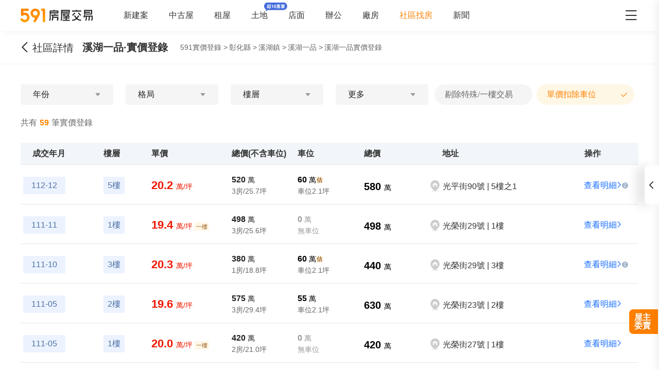

--- FILE ---
content_type: text/html;charset=utf-8
request_url: https://market.591.com.tw/102196/price
body_size: 45733
content:
<!DOCTYPE html><html  lang="zh-TW" class="" style=""><head><meta charset="utf-8"><meta name="viewport" content="width=device-width,initial-scale=1,maximum-scale=1,minimum-scale=1,user-scalable=no"><title>彰化溪湖一品實價登錄查詢 - 591實價登錄</title><style>[data-v-99b22202]{box-sizing:border-box;-webkit-tap-highlight-color:transparent}li[data-v-99b22202],ul[data-v-99b22202]{list-style:none;margin:0;padding:0}address[data-v-99b22202]{font-style:normal}input[data-v-99b22202],textarea[data-v-99b22202]{-webkit-appearance:none}body.hide-scrollbar[data-v-99b22202]::-webkit-scrollbar-thumb{display:none}body[data-v-99b22202]::-webkit-scrollbar{height:10px;width:5px}body[data-v-99b22202]::-webkit-scrollbar-thumb{background:#2226;border-radius:4px}body[data-v-99b22202]::-webkit-scrollbar-thumb:window-inactive{background:#2226}body[data-v-99b22202]::-webkit-scrollbar-thumb:hover{background:#2229}.t5-container[data-v-99b22202]{box-sizing:border-box;margin:0 auto;width:100%}@media only screen and (min-width:1200px){.t5-container[data-v-99b22202]{width:1200px}}.bscroll-horizontal-scrollbar[data-v-99b22202]{z-index:90!important}.page-enter-active[data-v-99b22202]{-webkit-animation:pageIn-99b22202 0s;animation:pageIn-99b22202 0s}@-webkit-keyframes pageIn-99b22202{0%{opacity:1}to{opacity:1}}@keyframes pageIn-99b22202{0%{opacity:1}to{opacity:1}}.category-title[data-v-99b22202]{border-top:1px solid #e6e6e6;color:#333;font-size:24px;font-weight:700;height:90px;line-height:90px}@media only screen and (max-width:850px){.category-title[data-v-99b22202]{font-size:18px;height:64px;line-height:64px}}.show-all-btn[data-v-99b22202]{background-color:#fff;border:1px solid #e6e6e6;border-radius:4px;color:#333;cursor:pointer;display:block;font-size:16px;height:40px;line-height:38px;width:240px}@media(hover:hover)and (pointer:fine){.show-all-btn[data-v-99b22202]:hover{background:#f5f5f5}}.show-all-btn a[data-v-99b22202]{display:block}.show-entrust-btn[data-v-99b22202]{background-color:#ff8000;border-radius:4px;color:#fff;cursor:pointer;display:block;font-size:16px;height:40px;line-height:40px;max-width:100%;width:404px}@media(hover:hover)and (pointer:fine){.show-entrust-btn[data-v-99b22202]:hover{background-color:#ff9326}}.show-entrust-btn a[data-v-99b22202]{display:block}.suggestions-title[data-v-99b22202]{color:#222;font-size:16px;font-weight:700;height:40px;line-height:40px;padding:0 20px}main[data-v-99b22202]{background-color:#fff}@media only screen and (max-width:850px){.im-entry[data-v-99b22202]{display:none}}</style><style>[data-v-761eb54a]{box-sizing:border-box;-webkit-tap-highlight-color:transparent}li[data-v-761eb54a],ul[data-v-761eb54a]{list-style:none;margin:0;padding:0}address[data-v-761eb54a]{font-style:normal}input[data-v-761eb54a],textarea[data-v-761eb54a]{-webkit-appearance:none}body.hide-scrollbar[data-v-761eb54a]::-webkit-scrollbar-thumb{display:none}body[data-v-761eb54a]::-webkit-scrollbar{height:10px;width:5px}body[data-v-761eb54a]::-webkit-scrollbar-thumb{background:#2226;border-radius:4px}body[data-v-761eb54a]::-webkit-scrollbar-thumb:window-inactive{background:#2226}body[data-v-761eb54a]::-webkit-scrollbar-thumb:hover{background:#2229}.t5-container[data-v-761eb54a]{box-sizing:border-box;margin:0 auto;width:100%}@media only screen and (min-width:1200px){.t5-container[data-v-761eb54a]{width:1200px}}.bscroll-horizontal-scrollbar[data-v-761eb54a]{z-index:90!important}.page-enter-active[data-v-761eb54a]{-webkit-animation:pageIn-761eb54a 0s;animation:pageIn-761eb54a 0s}@-webkit-keyframes pageIn-761eb54a{0%{opacity:1}to{opacity:1}}@keyframes pageIn-761eb54a{0%{opacity:1}to{opacity:1}}.category-title[data-v-761eb54a]{border-top:1px solid #e6e6e6;color:#333;font-size:24px;font-weight:700;height:90px;line-height:90px}@media only screen and (max-width:850px){.category-title[data-v-761eb54a]{font-size:18px;height:64px;line-height:64px}}.show-all-btn[data-v-761eb54a]{background-color:#fff;border:1px solid #e6e6e6;border-radius:4px;color:#333;cursor:pointer;display:block;font-size:16px;height:40px;line-height:38px;width:240px}@media(hover:hover)and (pointer:fine){.show-all-btn[data-v-761eb54a]:hover{background:#f5f5f5}}.show-all-btn a[data-v-761eb54a]{display:block}.show-entrust-btn[data-v-761eb54a]{background-color:#ff8000;border-radius:4px;color:#fff;cursor:pointer;display:block;font-size:16px;height:40px;line-height:40px;max-width:100%;width:404px}@media(hover:hover)and (pointer:fine){.show-entrust-btn[data-v-761eb54a]:hover{background-color:#ff9326}}.show-entrust-btn a[data-v-761eb54a]{display:block}.suggestions-title[data-v-761eb54a]{color:#222;font-size:16px;font-weight:700;height:40px;line-height:40px;padding:0 20px}.im-entry .entry-wrapper{display:none!important}.real-price-container .header[data-v-761eb54a]{display:none}.real-price-container .bread-crumbs-item[data-v-761eb54a]{color:#666;font-size:14px;height:24px;line-height:24px}.real-price-container .t5-container[data-v-761eb54a]{min-height:480px;padding:10px 15px 0}.real-price-container .t5-container.with-broker[data-v-761eb54a]{padding-bottom:70px}@media only screen and (min-width:460px){.real-price-container .t5-container.with-broker[data-v-761eb54a]{padding-bottom:unset}}.real-price-container .trans-type-tabs-wrapper[data-v-761eb54a]{margin:-15px 0 24px}@media only screen and (max-width:850px){.real-price-container .trans-type-tabs-wrapper[data-v-761eb54a]{display:none}}.real-price-container .total[data-v-761eb54a]{color:#666;display:-webkit-box;display:-webkit-flex;display:flex;font-size:14px;height:30px;-webkit-box-pack:justify;-webkit-justify-content:space-between;justify-content:space-between;line-height:30px;margin:20px 0}.real-price-container .total strong[data-v-761eb54a]{color:#f80;padding:0 5px}.real-price-container .total a[data-v-761eb54a]{border-radius:4px;color:#126aff!important;height:30px;padding:0 8px}.real-price-container .loadend[data-v-761eb54a]{color:#999;line-height:40px;padding:30px 0;text-align:center}.real-price-container .header-tabs-wrapper[data-v-761eb54a]{display:-webkit-box;display:-webkit-flex;display:flex;height:60px;-webkit-box-pack:center;-webkit-justify-content:center;justify-content:center}@media only screen and (min-width:850px){.real-price-container .header-tabs-wrapper[data-v-761eb54a]{display:none}}.real-price-container .header-tabs-wrapper[data-v-761eb54a] .t5-tabs__item{color:#333;font-size:16px;font-weight:600}@media only screen and (min-width:850px){.real-price-container .price-header .price-header-broker[data-v-761eb54a]{margin-left:110px}}@media screen and (min-width:1500px){.real-price-container .price-header .price-header-broker[data-v-761eb54a]{margin-left:unset}}.real-price-container .price-header-broker[data-v-761eb54a]{display:none}@media only screen and (min-width:850px){.real-price-container .price-header-broker[data-v-761eb54a]{display:-webkit-box;display:-webkit-flex;display:flex;-webkit-flex-wrap:nowrap;flex-wrap:nowrap;-webkit-box-pack:unset;-webkit-justify-content:unset;justify-content:unset}.real-price-container .price-header-broker.is-fixed[data-v-761eb54a]{-webkit-box-pack:justify;-webkit-justify-content:space-between;justify-content:space-between}}.real-price-container .price-header-intro[data-v-761eb54a]{display:unset}@media only screen and (min-width:850px){.real-price-container .price-header-intro[data-v-761eb54a]{display:none}}.real-price-container .price-header .breadcrumbs-wrap[data-v-761eb54a]{-webkit-box-align:center;-webkit-align-items:center;align-items:center;display:-webkit-box;display:-webkit-flex;display:flex;font-weight:400}@media only screen and (min-width:1200px){.real-price-container .price-header .breadcrumbs-wrap[data-v-761eb54a]{margin-left:24px}}@media only screen and (min-width:460px){.real-price-container[data-v-761eb54a]{padding-top:0}.real-price-container .header[data-v-761eb54a]{display:block}.real-price-container .total[data-v-761eb54a]{margin:20px 0 24px}}@media only screen and (min-width:850px)and (hover:hover)and (pointer:fine){.real-price-container .total a[data-v-761eb54a]:hover{background:#f2f4f7}}@media(min-width:1080px){.real-price-container .t5-container[data-v-761eb54a]{padding:30px 15px 0}.real-price-container .total[data-v-761eb54a]{font-size:16px}}@media only screen and (min-width:1200px){.real-price-container .t5-container[data-v-761eb54a]{padding:30px 0 0}}</style><style>[data-v-ce65f4b0]{box-sizing:border-box;-webkit-tap-highlight-color:transparent}li[data-v-ce65f4b0],ul[data-v-ce65f4b0]{list-style:none;margin:0;padding:0}address[data-v-ce65f4b0]{font-style:normal}input[data-v-ce65f4b0],textarea[data-v-ce65f4b0]{-webkit-appearance:none}body.hide-scrollbar[data-v-ce65f4b0]::-webkit-scrollbar-thumb{display:none}body[data-v-ce65f4b0]::-webkit-scrollbar{height:10px;width:5px}body[data-v-ce65f4b0]::-webkit-scrollbar-thumb{background:#2226;border-radius:4px}body[data-v-ce65f4b0]::-webkit-scrollbar-thumb:window-inactive{background:#2226}body[data-v-ce65f4b0]::-webkit-scrollbar-thumb:hover{background:#2229}.t5-container[data-v-ce65f4b0]{box-sizing:border-box;margin:0 auto;width:100%}@media only screen and (min-width:1200px){.t5-container[data-v-ce65f4b0]{width:1200px}}.bscroll-horizontal-scrollbar[data-v-ce65f4b0]{z-index:90!important}.page-enter-active[data-v-ce65f4b0]{-webkit-animation:pageIn-ce65f4b0 0s;animation:pageIn-ce65f4b0 0s}@-webkit-keyframes pageIn-ce65f4b0{0%{opacity:1}to{opacity:1}}@keyframes pageIn-ce65f4b0{0%{opacity:1}to{opacity:1}}.category-title[data-v-ce65f4b0]{border-top:1px solid #e6e6e6;color:#333;font-size:24px;font-weight:700;height:90px;line-height:90px}@media only screen and (max-width:850px){.category-title[data-v-ce65f4b0]{font-size:18px;height:64px;line-height:64px}}.show-all-btn[data-v-ce65f4b0]{background-color:#fff;border:1px solid #e6e6e6;border-radius:4px;color:#333;cursor:pointer;display:block;font-size:16px;height:40px;line-height:38px;width:240px}@media(hover:hover)and (pointer:fine){.show-all-btn[data-v-ce65f4b0]:hover{background:#f5f5f5}}.show-all-btn a[data-v-ce65f4b0]{display:block}.show-entrust-btn[data-v-ce65f4b0]{background-color:#ff8000;border-radius:4px;color:#fff;cursor:pointer;display:block;font-size:16px;height:40px;line-height:40px;max-width:100%;width:404px}@media(hover:hover)and (pointer:fine){.show-entrust-btn[data-v-ce65f4b0]:hover{background-color:#ff9326}}.show-entrust-btn a[data-v-ce65f4b0]{display:block}.suggestions-title[data-v-ce65f4b0]{color:#222;font-size:16px;font-weight:700;height:40px;line-height:40px;padding:0 20px}.im-entry[data-v-ce65f4b0]{display:none}@media only screen and (min-width:850px){.im-entry[data-v-ce65f4b0]{display:unset}}</style><style>[data-v-32107fb2]{box-sizing:border-box;-webkit-tap-highlight-color:transparent}li[data-v-32107fb2],ul[data-v-32107fb2]{list-style:none;margin:0;padding:0}address[data-v-32107fb2]{font-style:normal}input[data-v-32107fb2],textarea[data-v-32107fb2]{-webkit-appearance:none}body.hide-scrollbar[data-v-32107fb2]::-webkit-scrollbar-thumb{display:none}body[data-v-32107fb2]::-webkit-scrollbar{height:10px;width:5px}body[data-v-32107fb2]::-webkit-scrollbar-thumb{background:#2226;border-radius:4px}body[data-v-32107fb2]::-webkit-scrollbar-thumb:window-inactive{background:#2226}body[data-v-32107fb2]::-webkit-scrollbar-thumb:hover{background:#2229}.header-container[data-v-32107fb2],.t5-container[data-v-32107fb2]{box-sizing:border-box;margin:0 auto;width:100%}@media only screen and (min-width:1200px){.header-container[data-v-32107fb2],.t5-container[data-v-32107fb2]{width:1200px}}.bscroll-horizontal-scrollbar[data-v-32107fb2]{z-index:90!important}.page-enter-active[data-v-32107fb2]{-webkit-animation:pageIn-32107fb2 0s;animation:pageIn-32107fb2 0s}@-webkit-keyframes pageIn-32107fb2{0%{opacity:1}to{opacity:1}}@keyframes pageIn-32107fb2{0%{opacity:1}to{opacity:1}}.category-title[data-v-32107fb2]{border-top:1px solid #e6e6e6;color:#333;font-size:24px;font-weight:700;height:90px;line-height:90px}@media only screen and (max-width:850px){.category-title[data-v-32107fb2]{font-size:18px;height:64px;line-height:64px}}.show-all-btn[data-v-32107fb2]{background-color:#fff;border:1px solid #e6e6e6;border-radius:4px;color:#333;cursor:pointer;display:block;font-size:16px;height:40px;line-height:38px;width:240px}@media(hover:hover)and (pointer:fine){.show-all-btn[data-v-32107fb2]:hover{background:#f5f5f5}}.show-all-btn a[data-v-32107fb2]{display:block}.show-entrust-btn[data-v-32107fb2]{background-color:#ff8000;border-radius:4px;color:#fff;cursor:pointer;display:block;font-size:16px;height:40px;line-height:40px;max-width:100%;width:404px}@media(hover:hover)and (pointer:fine){.show-entrust-btn[data-v-32107fb2]:hover{background-color:#ff9326}}.show-entrust-btn a[data-v-32107fb2]{display:block}.suggestions-title[data-v-32107fb2]{color:#222;font-size:16px;font-weight:700;height:40px;line-height:40px;padding:0 20px}.header[data-v-32107fb2]{background-color:#fff;box-shadow:0 8px 11px -6px #8282821a;position:relative;width:100%;z-index:104}.header-container[data-v-32107fb2]{-webkit-box-align:center;-webkit-align-items:center;align-items:center;display:-webkit-box;display:-webkit-flex;display:flex;height:60px;position:relative}.header-container a[data-v-32107fb2]{height:28px}@media only screen and (max-width:1200px){.header-container[data-v-32107fb2]{padding-left:20px;width:100%}}@media only screen and (max-width:1200px)and (max-width:850px){.header-container[data-v-32107fb2]{display:none}}.header-container .logo[data-v-32107fb2]{width:140px}.header-container i[data-v-32107fb2]{color:#333;cursor:pointer;font-size:28px;position:absolute;right:0}@media only screen and (max-width:1200px){.header-container i[data-v-32107fb2]{right:20px}}@media only screen and (min-width:850px)and (max-width:1000px){.header-container i[data-v-32107fb2]{right:0}}.header-container-mobile[data-v-32107fb2]{-webkit-box-align:center;-webkit-align-items:center;align-items:center;background:#fff;display:none;height:48px;width:100%}.header-container-mobile img[data-v-32107fb2]{height:30px;margin:0 auto}.header-container-mobile i.market-arrow-left[data-v-32107fb2]{color:#333;cursor:pointer;font-size:28px;left:15px;position:absolute}.header-container-mobile i.market-menu[data-v-32107fb2]{color:#333;cursor:pointer;font-size:28px;position:absolute;right:15px}@media only screen and (max-width:850px){.header-container-mobile[data-v-32107fb2]{display:-webkit-box;display:-webkit-flex;display:flex}}@media only screen and (max-width:370px){.header-container-mobile i.market-arrow-left[data-v-32107fb2],.header-container-mobile i.market-menu[data-v-32107fb2]{font-size:24px}}.header-container .nav-list[data-v-32107fb2]{-webkit-box-align:center;-webkit-align-items:center;align-items:center;display:-webkit-box;display:-webkit-flex;display:flex;margin:0 0 0 60px;padding:0}.header-container .nav-list li[data-v-32107fb2]{color:#333;font-size:16px;margin-right:40px;white-space:nowrap}@media only screen and (min-width:850px)and (max-width:1000px){.header-container .nav-list li[data-v-32107fb2]{margin-right:20px}}.header-container .nav-list li.active[data-v-32107fb2]{color:#ff8000}.header-container .nav-list li.land-new-icon[data-v-32107fb2]{position:relative}.header-container .nav-list li.land-new-icon[data-v-32107fb2]:after{background:url([data-uri]) 50% no-repeat;background-size:cover;content:"";height:16px;position:absolute;right:-38px;top:-16px;width:45px}@media(hover:hover)and (pointer:fine){.header-container .nav-list li[data-v-32107fb2]:hover{color:#ff8000}}</style><style>[data-v-dba38582]{box-sizing:border-box;-webkit-tap-highlight-color:transparent}li[data-v-dba38582],ul[data-v-dba38582]{list-style:none;margin:0;padding:0}address[data-v-dba38582]{font-style:normal}input[data-v-dba38582],textarea[data-v-dba38582]{-webkit-appearance:none}body.hide-scrollbar[data-v-dba38582]::-webkit-scrollbar-thumb{display:none}body[data-v-dba38582]::-webkit-scrollbar{height:10px;width:5px}body[data-v-dba38582]::-webkit-scrollbar-thumb{background:#2226;border-radius:4px}body[data-v-dba38582]::-webkit-scrollbar-thumb:window-inactive{background:#2226}body[data-v-dba38582]::-webkit-scrollbar-thumb:hover{background:#2229}.t5-container[data-v-dba38582]{box-sizing:border-box;margin:0 auto;width:100%}@media only screen and (min-width:1200px){.t5-container[data-v-dba38582]{width:1200px}}.bscroll-horizontal-scrollbar[data-v-dba38582]{z-index:90!important}.page-enter-active[data-v-dba38582]{-webkit-animation:pageIn-dba38582 0s;animation:pageIn-dba38582 0s}@-webkit-keyframes pageIn-dba38582{0%{opacity:1}to{opacity:1}}@keyframes pageIn-dba38582{0%{opacity:1}to{opacity:1}}.category-title[data-v-dba38582]{border-top:1px solid #e6e6e6;color:#333;font-size:24px;font-weight:700;height:90px;line-height:90px}@media only screen and (max-width:850px){.category-title[data-v-dba38582]{font-size:18px;height:64px;line-height:64px}}.show-all-btn[data-v-dba38582]{background-color:#fff;border:1px solid #e6e6e6;border-radius:4px;color:#333;cursor:pointer;display:block;font-size:16px;height:40px;line-height:38px;width:240px}@media(hover:hover)and (pointer:fine){.show-all-btn[data-v-dba38582]:hover{background:#f5f5f5}}.show-all-btn a[data-v-dba38582]{display:block}.show-entrust-btn[data-v-dba38582]{background-color:#ff8000;border-radius:4px;color:#fff;cursor:pointer;display:block;font-size:16px;height:40px;line-height:40px;max-width:100%;width:404px}@media(hover:hover)and (pointer:fine){.show-entrust-btn[data-v-dba38582]:hover{background-color:#ff9326}}.show-entrust-btn a[data-v-dba38582]{display:block}.suggestions-title[data-v-dba38582]{color:#222;font-size:16px;font-weight:700;height:40px;line-height:40px;padding:0 20px}.menu-wrapper[data-v-dba38582],.nav-menu .app-links[data-v-dba38582],.nav-menu .help-menu ul[data-v-dba38582],.nav-menu .nav-list[data-v-dba38582],.nav-menu .publish-menu[data-v-dba38582]{display:-webkit-box;display:-webkit-flex;display:flex;-webkit-flex-wrap:wrap;flex-wrap:wrap;margin:0;padding:0}.menu-item[data-v-dba38582],.nav-menu .help-menu ul li[data-v-dba38582],.nav-menu .nav-list li[data-v-dba38582],.nav-menu .publish-menu li[data-v-dba38582]{border:1px solid #e6e6e6;border-radius:4px;color:#333;cursor:pointer;-webkit-box-flex:0;-webkit-flex:0 0 96px;flex:0 0 96px;font-size:14px;height:40px;line-height:40px;margin-top:6px;text-align:center}@media(hover:hover)and (pointer:fine){.menu-item[data-v-dba38582]:hover,.nav-menu .help-menu ul li[data-v-dba38582]:hover,.nav-menu .nav-list li[data-v-dba38582]:hover,.nav-menu .publish-menu li[data-v-dba38582]:hover{background-color:#f5f5f5;border-color:#e6e6e6;color:#333;font-weight:600}}.menu-title[data-v-dba38582],.nav-menu .app h4[data-v-dba38582],.nav-menu .help h4[data-v-dba38582],.nav-menu .publish h4[data-v-dba38582]{color:#333;cursor:pointer;font-size:16px;font-weight:600;height:24px;line-height:24px;margin:0;padding:0;position:relative}.menu-title i[data-v-dba38582],.nav-menu .app h4 i[data-v-dba38582],.nav-menu .help h4 i[data-v-dba38582],.nav-menu .publish h4 i[data-v-dba38582]{color:#666;cursor:pointer;position:absolute;right:0;-webkit-transform:rotate(0);transform:rotate(0);-webkit-transform-origin:center;transform-origin:center;-webkit-transition:.2s;transition:.2s}.menu-title i.active[data-v-dba38582],.nav-menu .app h4 i.active[data-v-dba38582],.nav-menu .help h4 i.active[data-v-dba38582],.nav-menu .publish h4 i.active[data-v-dba38582]{color:#ff8000;-webkit-transform:rotate(180deg);transform:rotate(180deg)}.nav-menu[data-v-dba38582]{background-color:#fff;height:100%;position:fixed;right:0;top:0;width:335px;z-index:106}@media only screen and (max-width:335px){.nav-menu[data-v-dba38582]{width:320px}}@media only screen and (max-width:850px){.nav-menu[data-v-dba38582]{right:0}}.nav-menu-header[data-v-dba38582]{-webkit-box-align:center;-webkit-align-items:center;align-items:center;border-bottom:1px solid #f5f5f5;box-sizing:border-box;display:-webkit-box;display:-webkit-flex;display:flex;height:52px;-webkit-box-pack:justify;-webkit-justify-content:space-between;justify-content:space-between;line-height:52px;padding:0 15px;width:100%}.nav-menu-header img[data-v-dba38582]{display:inline-block;height:30px}.nav-menu-header i[data-v-dba38582]{color:#666;cursor:pointer}.nav-menu-overlay[data-v-dba38582]{background:#0009;height:100%;left:0;position:fixed;right:0;top:0;width:100%;z-index:99}.nav-menu-container[data-v-dba38582]{box-sizing:border-box;padding:0 15px;width:100%}@media only screen and (max-width:335px){.nav-menu-container[data-v-dba38582]{padding:0 7.5px}}.nav-menu .user-action[data-v-dba38582]{display:-webkit-box;display:-webkit-flex;display:flex;-webkit-box-pack:justify;-webkit-justify-content:space-between;justify-content:space-between;padding:24px 0}.nav-menu .user-action .user[data-v-dba38582],.nav-menu .user-action span[data-v-dba38582]{border:1px solid #e6e6e6;border-radius:4px;color:#333;cursor:pointer;-webkit-box-flex:1;-webkit-flex:1 1;flex:1 1;font-size:16px;height:40px;line-height:40px;margin-right:6px;text-align:center}.nav-menu .user-action .user a[data-v-dba38582],.nav-menu .user-action span a[data-v-dba38582]{display:inline-block;height:100%;width:100%}.nav-menu .user-action .user[data-v-dba38582]:last-child,.nav-menu .user-action span[data-v-dba38582]:last-child{margin-right:0}@media(hover:hover)and (pointer:fine){.nav-menu .user-action .user[data-v-dba38582]:not(.user):hover,.nav-menu .user-action span[data-v-dba38582]:not(.user):hover{background-color:#f5f5f5;border-color:#e6e6e6;color:#333;font-weight:600}}.nav-menu .user-action .user[data-v-dba38582]{-webkit-box-align:center;-webkit-align-items:center;align-items:center;background-color:#fff;border:0;display:-webkit-box;display:-webkit-flex;display:flex;-webkit-box-pack:center;-webkit-justify-content:center;justify-content:center}.nav-menu .user-action .user i[data-v-dba38582]{color:#ff8000;font-size:22px;margin-right:6px}.nav-menu .nav-list[data-v-dba38582]{padding-bottom:24px}.nav-menu .nav-list li[data-v-dba38582]{margin-right:5px}.nav-menu .nav-list li a[data-v-dba38582]{display:inline-block;height:100%;width:100%}.nav-menu .nav-list li[data-v-dba38582]:nth-of-type(3n){margin-right:0}.nav-menu .nav-list li.active[data-v-dba38582]{position:relative}.nav-menu .nav-list li.active[data-v-dba38582]:after{background:url([data-uri]) 50% no-repeat;background-size:100%;content:"";height:13px;position:absolute;right:0;top:50%;-webkit-transform:translateY(-50%);transform:translateY(-50%);width:19px}.nav-menu .nav-list li.land-new-icon[data-v-dba38582]{position:relative}.nav-menu .nav-list li.land-new-icon[data-v-dba38582]:after{background:url([data-uri]) 50% no-repeat;background-size:cover;content:"";height:16px;position:absolute;right:-6px;top:-6px;width:45px}.nav-menu .publish[data-v-dba38582]{border-bottom:1px solid #f5f5f5;margin-bottom:12px;padding-bottom:12px}.nav-menu .publish-menu li[data-v-dba38582]{margin-right:5px}.nav-menu .publish-menu li[data-v-dba38582]:nth-of-type(3n){margin-right:0}.nav-menu .app[data-v-dba38582]{border-bottom:1px solid #f5f5f5;margin-bottom:12px;padding-bottom:12px}.nav-menu .app-links[data-v-dba38582]{padding-top:6px}.nav-menu .app-links li[data-v-dba38582]{-webkit-box-flex:0;-webkit-flex:0 0 100px;flex:0 0 100px}.nav-menu .app-links li img[data-v-dba38582]{display:block;margin:0 auto;width:60px}.nav-menu .app-links li p[data-v-dba38582]{color:#333;font-size:14px;line-height:30px;text-align:center}@media(hover:hover)and (pointer:fine){.nav-menu .app-links li:hover p[data-v-dba38582]{color:#ff8000}}.nav-menu .help[data-v-dba38582]{padding-bottom:24px}@media only screen and (max-width:850px){.nav-menu .help[data-v-dba38582]{padding-bottom:65px}}.nav-menu .help-menu[data-v-dba38582]{border-bottom:1px solid #f5f5f5;margin:0;padding:24px 0}.nav-menu .help-menu[data-v-dba38582]:last-child{border-bottom:0}.nav-menu .help-menu h5[data-v-dba38582]{color:#333;font-size:14px;line-height:22px;margin-bottom:13px;padding-left:15px}.nav-menu .help-menu ul li[data-v-dba38582]{margin-right:5px}.nav-menu .help-menu ul li[data-v-dba38582]:nth-of-type(3n){margin-right:0}.nav-menu .help-menu .special[data-v-dba38582]{-webkit-box-flex:0;-webkit-flex:0 0 150px;flex:0 0 150px}.nav-menu .help[data-v-dba38582] .help-desc{color:#333;font-size:14px;line-height:20px;margin-bottom:4px}.nav-menu .help[data-v-dba38582] .help-desc em{color:#999}.nav-menu .help .help-desc-wrapper[data-v-dba38582]{padding:12px 0}.nav-menu .help .full-help-info[data-v-dba38582]{background-color:#f5f5f5;border-radius:4px;box-shadow:0 1px #e6e6e6;color:#333;display:block;font-size:14px;height:40px;line-height:40px;text-align:center;width:100%}@media(hover:hover)and (pointer:fine){.nav-menu .help .full-help-info[data-v-dba38582]:hover{background-color:#e6e6e6}}</style><style>[data-v-dba38582]{box-sizing:border-box;-webkit-tap-highlight-color:transparent}li[data-v-dba38582],ul[data-v-dba38582]{list-style:none;margin:0;padding:0}address[data-v-dba38582]{font-style:normal}input[data-v-dba38582],textarea[data-v-dba38582]{-webkit-appearance:none}body.hide-scrollbar[data-v-dba38582]::-webkit-scrollbar-thumb{display:none}body[data-v-dba38582]::-webkit-scrollbar{height:10px;width:5px}body[data-v-dba38582]::-webkit-scrollbar-thumb{background:#2226;border-radius:4px}body[data-v-dba38582]::-webkit-scrollbar-thumb:window-inactive{background:#2226}body[data-v-dba38582]::-webkit-scrollbar-thumb:hover{background:#2229}.t5-container[data-v-dba38582]{box-sizing:border-box;margin:0 auto;width:100%}@media only screen and (min-width:1200px){.t5-container[data-v-dba38582]{width:1200px}}.bscroll-horizontal-scrollbar[data-v-dba38582]{z-index:90!important}.page-enter-active[data-v-dba38582]{-webkit-animation:pageIn-dba38582 0s;animation:pageIn-dba38582 0s}@-webkit-keyframes pageIn-dba38582{0%{opacity:1}to{opacity:1}}@keyframes pageIn-dba38582{0%{opacity:1}to{opacity:1}}.category-title[data-v-dba38582]{border-top:1px solid #e6e6e6;color:#333;font-size:24px;font-weight:700;height:90px;line-height:90px}@media only screen and (max-width:850px){.category-title[data-v-dba38582]{font-size:18px;height:64px;line-height:64px}}.show-all-btn[data-v-dba38582]{background-color:#fff;border:1px solid #e6e6e6;border-radius:4px;color:#333;cursor:pointer;display:block;font-size:16px;height:40px;line-height:38px;width:240px}@media(hover:hover)and (pointer:fine){.show-all-btn[data-v-dba38582]:hover{background:#f5f5f5}}.show-all-btn a[data-v-dba38582]{display:block}.show-entrust-btn[data-v-dba38582]{background-color:#ff8000;border-radius:4px;color:#fff;cursor:pointer;display:block;font-size:16px;height:40px;line-height:40px;max-width:100%;width:404px}@media(hover:hover)and (pointer:fine){.show-entrust-btn[data-v-dba38582]:hover{background-color:#ff9326}}.show-entrust-btn a[data-v-dba38582]{display:block}.suggestions-title[data-v-dba38582]{color:#222;font-size:16px;font-weight:700;height:40px;line-height:40px;padding:0 20px}.help-item-popup[data-v-dba38582]{position:relative}.help-item-popup .help-item-title[data-v-dba38582]{cursor:pointer;line-height:40px}.help-item-popup .help-item-content[data-v-dba38582]{background:#fff;border:1px solid #e6e6e6;border-radius:4px;bottom:100%;box-shadow:0 3px 16px 2px #0000000a,0 7px 14px 1px #00000014,0 5px 5px -3px #00000014;color:#333;left:-100px;opacity:0;padding:10px;position:absolute;text-align:left;-webkit-transform:scaleY(0);transform:scaleY(0);-webkit-transform-origin:bottom;transform-origin:bottom;-webkit-transition:-webkit-transform .2s ease;transition:-webkit-transform .2s ease;transition:transform .2s ease;transition:transform .2s ease,-webkit-transform .2s ease;width:300px;z-index:-1}.help-item-popup .help-item-content.min[data-v-dba38582]{left:-128px;width:230px}.help-item-popup .help-item-content[data-v-dba38582] .popup-item{display:-webkit-box;display:-webkit-flex;display:flex;font-weight:400;gap:0 15px;line-height:24px}.help-item-popup .help-item-content[data-v-dba38582] .popup-item+.popup-item{margin-top:8px}.help-item-popup .help-item-content[data-v-dba38582] .popup-item .title{-webkit-flex-shrink:0;flex-shrink:0;font-weight:700}.help-item-popup .help-item-content[data-v-dba38582] .popup-item .phone{font-size:18px;font-weight:700}.help-item-popup .help-item-content[data-v-dba38582] .popup-item .email{font-weight:700}.help-item-popup .help-item-content[data-v-dba38582] .highlight{color:#006aff!important}.help-item-popup:hover .help-item-title[data-v-dba38582]{color:#f60;text-decoration:underline}.help-item-popup:hover .help-item-content[data-v-dba38582]{opacity:1;-webkit-transform:scaleY(1);transform:scaleY(1);z-index:1}</style><style>[data-v-2ec52d60]{box-sizing:border-box;-webkit-tap-highlight-color:transparent}li[data-v-2ec52d60],ul[data-v-2ec52d60]{list-style:none;margin:0;padding:0}address[data-v-2ec52d60]{font-style:normal}input[data-v-2ec52d60],textarea[data-v-2ec52d60]{-webkit-appearance:none}body.hide-scrollbar[data-v-2ec52d60]::-webkit-scrollbar-thumb{display:none}body[data-v-2ec52d60]::-webkit-scrollbar{height:10px;width:5px}body[data-v-2ec52d60]::-webkit-scrollbar-thumb{background:#2226;border-radius:4px}body[data-v-2ec52d60]::-webkit-scrollbar-thumb:window-inactive{background:#2226}body[data-v-2ec52d60]::-webkit-scrollbar-thumb:hover{background:#2229}.t5-container[data-v-2ec52d60]{box-sizing:border-box;margin:0 auto;width:100%}@media only screen and (min-width:1200px){.t5-container[data-v-2ec52d60]{width:1200px}}.bscroll-horizontal-scrollbar[data-v-2ec52d60]{z-index:90!important}.page-enter-active[data-v-2ec52d60]{-webkit-animation:pageIn-2ec52d60 0s;animation:pageIn-2ec52d60 0s}@-webkit-keyframes pageIn-2ec52d60{0%{opacity:1}to{opacity:1}}@keyframes pageIn-2ec52d60{0%{opacity:1}to{opacity:1}}.category-title[data-v-2ec52d60]{border-top:1px solid #e6e6e6;color:#333;font-size:24px;font-weight:700;height:90px;line-height:90px}@media only screen and (max-width:850px){.category-title[data-v-2ec52d60]{font-size:18px;height:64px;line-height:64px}}.show-all-btn[data-v-2ec52d60]{background-color:#fff;border:1px solid #e6e6e6;border-radius:4px;color:#333;cursor:pointer;display:block;font-size:16px;height:40px;line-height:38px;width:240px}@media(hover:hover)and (pointer:fine){.show-all-btn[data-v-2ec52d60]:hover{background:#f5f5f5}}.show-all-btn a[data-v-2ec52d60]{display:block}.show-entrust-btn[data-v-2ec52d60]{background-color:#ff8000;border-radius:4px;color:#fff;cursor:pointer;display:block;font-size:16px;height:40px;line-height:40px;max-width:100%;width:404px}@media(hover:hover)and (pointer:fine){.show-entrust-btn[data-v-2ec52d60]:hover{background-color:#ff9326}}.show-entrust-btn a[data-v-2ec52d60]{display:block}.suggestions-title[data-v-2ec52d60]{color:#222;font-size:16px;font-weight:700;height:40px;line-height:40px;padding:0 20px}@media only screen and (min-width:1200px){.sub-header[data-v-2ec52d60] .t5-container{width:900px}}@media only screen and (min-width:850px){.sub-header[data-v-2ec52d60] .t5-container .sub-header-broker{margin-left:110px}}@media only screen and (min-width:1200px){.sub-header[data-v-2ec52d60] .t5-container .sub-header-broker{margin-left:unset}}.sub-header[data-v-2ec52d60] .breadcrumbs-wrap{-webkit-box-align:center;-webkit-align-items:center;align-items:center;display:-webkit-box;display:-webkit-flex;display:flex;font-weight:400}.sub-header[data-v-2ec52d60] .breadcrumbs-wrap .bread-crumbs-item{color:#666;font-size:14px;height:24px;line-height:24px}@media only screen and (min-width:1200px){.sub-header[data-v-2ec52d60] .breadcrumbs-wrap{margin-left:24px}}.sub-header-broker[data-v-2ec52d60]{display:none}@media only screen and (min-width:850px){.sub-header-broker[data-v-2ec52d60]{display:-webkit-box;display:-webkit-flex;display:flex;-webkit-flex-wrap:nowrap;flex-wrap:nowrap;-webkit-box-pack:unset;-webkit-justify-content:unset;justify-content:unset}.sub-header-broker.is-fixed[data-v-2ec52d60]{-webkit-box-pack:justify;-webkit-justify-content:space-between;justify-content:space-between}}.sub-header-broker .title[data-v-2ec52d60]{font-size:20px}.sub-header-broker .title.is-fixed[data-v-2ec52d60]{-webkit-box-flex:1;-webkit-flex:1 1 auto;flex:1 1 auto;overflow:hidden;text-align:left;text-overflow:ellipsis;white-space:nowrap;width:0}.sub-header-broker .broker-info[data-v-2ec52d60]{-webkit-box-align:center;-webkit-align-items:center;align-items:center;display:-webkit-box;display:-webkit-flex;display:flex;-webkit-box-flex:0;-webkit-flex:none;flex:none;font-size:16px;font-weight:700;margin-left:auto}.sub-header-broker .broker-info[data-v-2ec52d60]:after{background-color:#e6e6e6;content:"";display:inline-block;height:14px;margin:0 12px;width:1px}.sub-header-broker .broker-info .broker-info-img[data-v-2ec52d60]{border-radius:50%;height:20px;margin-right:4px;position:relative;top:-1px;width:20px}.sub-header-intro[data-v-2ec52d60]{display:unset}@media only screen and (min-width:850px){.sub-header-intro[data-v-2ec52d60]{display:none}}@media only screen and (min-width:1200px){.is-large[data-v-2ec52d60] .t5-container{width:1200px}}@media only screen and (min-width:1200px){.is-large[data-v-2ec52d60] .t5-container .sub-header-broker{margin-left:110px}}@media screen and (min-width:1500px){.is-large[data-v-2ec52d60] .t5-container .sub-header-broker{margin-left:unset}}</style><style>[data-v-5afc9121]{box-sizing:border-box;-webkit-tap-highlight-color:transparent}li[data-v-5afc9121],ul[data-v-5afc9121]{list-style:none;margin:0;padding:0}address[data-v-5afc9121]{font-style:normal}input[data-v-5afc9121],textarea[data-v-5afc9121]{-webkit-appearance:none}body.hide-scrollbar[data-v-5afc9121]::-webkit-scrollbar-thumb{display:none}body[data-v-5afc9121]::-webkit-scrollbar{height:10px;width:5px}body[data-v-5afc9121]::-webkit-scrollbar-thumb{background:#2226;border-radius:4px}body[data-v-5afc9121]::-webkit-scrollbar-thumb:window-inactive{background:#2226}body[data-v-5afc9121]::-webkit-scrollbar-thumb:hover{background:#2229}.t5-container[data-v-5afc9121]{box-sizing:border-box;margin:0 auto;width:100%}@media only screen and (min-width:1200px){.t5-container[data-v-5afc9121]{width:1200px}}.bscroll-horizontal-scrollbar[data-v-5afc9121]{z-index:90!important}.page-enter-active[data-v-5afc9121]{-webkit-animation:pageIn-5afc9121 0s;animation:pageIn-5afc9121 0s}@-webkit-keyframes pageIn-5afc9121{0%{opacity:1}to{opacity:1}}@keyframes pageIn-5afc9121{0%{opacity:1}to{opacity:1}}.category-title[data-v-5afc9121]{border-top:1px solid #e6e6e6;color:#333;font-size:24px;font-weight:700;height:90px;line-height:90px}@media only screen and (max-width:850px){.category-title[data-v-5afc9121]{font-size:18px;height:64px;line-height:64px}}.show-all-btn[data-v-5afc9121]{background-color:#fff;border:1px solid #e6e6e6;border-radius:4px;color:#333;cursor:pointer;display:block;font-size:16px;height:40px;line-height:38px;width:240px}@media(hover:hover)and (pointer:fine){.show-all-btn[data-v-5afc9121]:hover{background:#f5f5f5}}.show-all-btn a[data-v-5afc9121]{display:block}.show-entrust-btn[data-v-5afc9121]{background-color:#ff8000;border-radius:4px;color:#fff;cursor:pointer;display:block;font-size:16px;height:40px;line-height:40px;max-width:100%;width:404px}@media(hover:hover)and (pointer:fine){.show-entrust-btn[data-v-5afc9121]:hover{background-color:#ff9326}}.show-entrust-btn a[data-v-5afc9121]{display:block}.suggestions-title[data-v-5afc9121]{color:#222;font-size:16px;font-weight:700;height:40px;line-height:40px;padding:0 20px}.back[data-v-5afc9121]{color:#333;cursor:pointer;font-size:28px;height:34px;left:15px;line-height:34px;padding:0 12px 0 5px;position:absolute;white-space:nowrap;width:auto}@media(hover:hover)and (pointer:fine){.back[data-v-5afc9121]:hover{background:#f2f4f7;border-radius:4px}}.back[data-v-5afc9121]:before{color:#333}.back span[data-v-5afc9121]{display:none;font-size:20px}h1[data-v-5afc9121]{font-size:18px;font-weight:600;line-height:50px;margin:0;overflow:hidden;text-align:center;text-overflow:ellipsis;white-space:nowrap}@media only screen and (min-width:460px){.back[data-v-5afc9121]{left:15px}.back.hide-sm[data-v-5afc9121]{display:none}h1[data-v-5afc9121]{font-size:20px}}@media only screen and (min-width:850px){.back span[data-v-5afc9121]{display:inline-block}.back.hide-sm[data-v-5afc9121]{display:block}}@media only screen and (min-width:1200px){.back[data-v-5afc9121]{left:30px}.back span[data-v-5afc9121]{font-size:20px}h1[data-v-5afc9121]{font-size:24px;line-height:64px;text-align:left}}@media(max-width:1500px){h1[data-v-5afc9121]{text-align:center}}</style><style>[data-v-cf392b7d]{box-sizing:border-box;-webkit-tap-highlight-color:transparent}li[data-v-cf392b7d],ul[data-v-cf392b7d]{list-style:none;margin:0;padding:0}address[data-v-cf392b7d]{font-style:normal}input[data-v-cf392b7d],textarea[data-v-cf392b7d]{-webkit-appearance:none}body.hide-scrollbar[data-v-cf392b7d]::-webkit-scrollbar-thumb{display:none}body[data-v-cf392b7d]::-webkit-scrollbar{height:10px;width:5px}body[data-v-cf392b7d]::-webkit-scrollbar-thumb{background:#2226;border-radius:4px}body[data-v-cf392b7d]::-webkit-scrollbar-thumb:window-inactive{background:#2226}body[data-v-cf392b7d]::-webkit-scrollbar-thumb:hover{background:#2229}.t5-container[data-v-cf392b7d]{box-sizing:border-box;margin:0 auto;width:100%}@media only screen and (min-width:1200px){.t5-container[data-v-cf392b7d]{width:1200px}}.bscroll-horizontal-scrollbar[data-v-cf392b7d]{z-index:90!important}.page-enter-active[data-v-cf392b7d]{-webkit-animation:pageIn-cf392b7d 0s;animation:pageIn-cf392b7d 0s}@-webkit-keyframes pageIn-cf392b7d{0%{opacity:1}to{opacity:1}}@keyframes pageIn-cf392b7d{0%{opacity:1}to{opacity:1}}.category-title[data-v-cf392b7d]{border-top:1px solid #e6e6e6;color:#333;font-size:24px;font-weight:700;height:90px;line-height:90px}@media only screen and (max-width:850px){.category-title[data-v-cf392b7d]{font-size:18px;height:64px;line-height:64px}}.show-all-btn[data-v-cf392b7d]{background-color:#fff;border:1px solid #e6e6e6;border-radius:4px;color:#333;cursor:pointer;display:block;font-size:16px;height:40px;line-height:38px;width:240px}@media(hover:hover)and (pointer:fine){.show-all-btn[data-v-cf392b7d]:hover{background:#f5f5f5}}.show-all-btn a[data-v-cf392b7d]{display:block}.show-entrust-btn[data-v-cf392b7d]{background-color:#ff8000;border-radius:4px;color:#fff;cursor:pointer;display:block;font-size:16px;height:40px;line-height:40px;max-width:100%;width:404px}@media(hover:hover)and (pointer:fine){.show-entrust-btn[data-v-cf392b7d]:hover{background-color:#ff9326}}.show-entrust-btn a[data-v-cf392b7d]{display:block}.suggestions-title[data-v-cf392b7d]{color:#222;font-size:16px;font-weight:700;height:40px;line-height:40px;padding:0 20px}.header-bar[data-v-cf392b7d]{-webkit-box-align:center;-webkit-align-items:center;align-items:center;background:#fff;color:#333;display:-webkit-box;display:-webkit-flex;display:flex;font-family:PingFangSC,PingFangSC-Semibold;padding:0 50px;position:relative;z-index:90}.header-bar.fixed[data-v-cf392b7d],.header-bar.sticky[data-v-cf392b7d]{left:0;position:fixed;top:0;width:100%}.header-bar.t5-shadow[data-v-cf392b7d]{box-shadow:0 3px 12px #8282821a}@media only screen and (min-width:460px){.header-bar[data-v-cf392b7d]{border-bottom:1px solid #f5f5f5}.header-bar.fixed[data-v-cf392b7d]{position:relative}.header-bar.sticky[data-v-cf392b7d]{position:fixed!important}}@media only screen and (min-width:1200px){.header-bar[data-v-cf392b7d]{line-height:64px}}</style><style>[data-v-173e982a]{box-sizing:border-box;-webkit-tap-highlight-color:transparent}li[data-v-173e982a],ul[data-v-173e982a]{list-style:none;margin:0;padding:0}address[data-v-173e982a]{font-style:normal}input[data-v-173e982a],textarea[data-v-173e982a]{-webkit-appearance:none}body.hide-scrollbar[data-v-173e982a]::-webkit-scrollbar-thumb{display:none}body[data-v-173e982a]::-webkit-scrollbar{height:10px;width:5px}body[data-v-173e982a]::-webkit-scrollbar-thumb{background:#2226;border-radius:4px}body[data-v-173e982a]::-webkit-scrollbar-thumb:window-inactive{background:#2226}body[data-v-173e982a]::-webkit-scrollbar-thumb:hover{background:#2229}.bread-crumbs[data-v-173e982a],.t5-container[data-v-173e982a]{box-sizing:border-box;margin:0 auto;width:100%}@media only screen and (min-width:1200px){.bread-crumbs[data-v-173e982a],.t5-container[data-v-173e982a]{width:1200px}}.bscroll-horizontal-scrollbar[data-v-173e982a]{z-index:90!important}.page-enter-active[data-v-173e982a]{-webkit-animation:pageIn-173e982a 0s;animation:pageIn-173e982a 0s}@-webkit-keyframes pageIn-173e982a{0%{opacity:1}to{opacity:1}}@keyframes pageIn-173e982a{0%{opacity:1}to{opacity:1}}.category-title[data-v-173e982a]{border-top:1px solid #e6e6e6;color:#333;font-size:24px;font-weight:700;height:90px;line-height:90px}@media only screen and (max-width:850px){.category-title[data-v-173e982a]{font-size:18px;height:64px;line-height:64px}}.show-all-btn[data-v-173e982a]{background-color:#fff;border:1px solid #e6e6e6;border-radius:4px;color:#333;cursor:pointer;display:block;font-size:16px;height:40px;line-height:38px;width:240px}@media(hover:hover)and (pointer:fine){.show-all-btn[data-v-173e982a]:hover{background:#f5f5f5}}.show-all-btn a[data-v-173e982a]{display:block}.show-entrust-btn[data-v-173e982a]{background-color:#ff8000;border-radius:4px;color:#fff;cursor:pointer;display:block;font-size:16px;height:40px;line-height:40px;max-width:100%;width:404px}@media(hover:hover)and (pointer:fine){.show-entrust-btn[data-v-173e982a]:hover{background-color:#ff9326}}.show-entrust-btn a[data-v-173e982a]{display:block}.suggestions-title[data-v-173e982a]{color:#222;font-size:16px;font-weight:700;height:40px;line-height:40px;padding:0 20px}.bread-crumbs[data-v-173e982a]{display:-webkit-box;display:-webkit-flex;display:flex;-webkit-flex-wrap:wrap;flex-wrap:wrap;font-size:16px}.bread-crumbs li[data-v-173e982a]{color:#666;cursor:pointer;font-size:14px;height:24px;line-height:24px;margin-right:3px}@media(hover:hover)and (pointer:fine){.bread-crumbs li[data-v-173e982a]:not(.bread-crumbs li:last-child):hover{color:#ff8000}}.bread-crumbs li[data-v-173e982a]:last-child{cursor:default;margin:0}@media only screen and (max-width:1200px){.bread-crumbs[data-v-173e982a]{padding:0 20px}}@media only screen and (max-width:850px){.bread-crumbs[data-v-173e982a]{font-size:14px;padding:0 15px}}</style><style>[data-v-3308325f]{box-sizing:border-box;-webkit-tap-highlight-color:transparent}li[data-v-3308325f],ul[data-v-3308325f]{list-style:none;margin:0;padding:0}address[data-v-3308325f]{font-style:normal}input[data-v-3308325f],textarea[data-v-3308325f]{-webkit-appearance:none}body.hide-scrollbar[data-v-3308325f]::-webkit-scrollbar-thumb{display:none}body[data-v-3308325f]::-webkit-scrollbar{height:10px;width:5px}body[data-v-3308325f]::-webkit-scrollbar-thumb{background:#2226;border-radius:4px}body[data-v-3308325f]::-webkit-scrollbar-thumb:window-inactive{background:#2226}body[data-v-3308325f]::-webkit-scrollbar-thumb:hover{background:#2229}.t5-container[data-v-3308325f]{box-sizing:border-box;margin:0 auto;width:100%}@media only screen and (min-width:1200px){.t5-container[data-v-3308325f]{width:1200px}}.bscroll-horizontal-scrollbar[data-v-3308325f]{z-index:90!important}.page-enter-active[data-v-3308325f]{-webkit-animation:pageIn-3308325f 0s;animation:pageIn-3308325f 0s}@-webkit-keyframes pageIn-3308325f{0%{opacity:1}to{opacity:1}}@keyframes pageIn-3308325f{0%{opacity:1}to{opacity:1}}.category-title[data-v-3308325f]{border-top:1px solid #e6e6e6;color:#333;font-size:24px;font-weight:700;height:90px;line-height:90px}@media only screen and (max-width:850px){.category-title[data-v-3308325f]{font-size:18px;height:64px;line-height:64px}}.show-all-btn[data-v-3308325f]{background-color:#fff;border:1px solid #e6e6e6;border-radius:4px;color:#333;cursor:pointer;display:block;font-size:16px;height:40px;line-height:38px;width:240px}@media(hover:hover)and (pointer:fine){.show-all-btn[data-v-3308325f]:hover{background:#f5f5f5}}.show-all-btn a[data-v-3308325f]{display:block}.show-entrust-btn[data-v-3308325f]{background-color:#ff8000;border-radius:4px;color:#fff;cursor:pointer;display:block;font-size:16px;height:40px;line-height:40px;max-width:100%;width:404px}@media(hover:hover)and (pointer:fine){.show-entrust-btn[data-v-3308325f]:hover{background-color:#ff9326}}.show-entrust-btn a[data-v-3308325f]{display:block}.suggestions-title[data-v-3308325f]{color:#222;font-size:16px;font-weight:700;height:40px;line-height:40px;padding:0 20px}.price-filter-mask[data-v-3308325f]{background-color:#00000080;bottom:0;left:0;position:fixed;top:200px;width:100%;z-index:97}.filter-room[data-v-3308325f] .grid-filter,.filter-year[data-v-3308325f] .grid-filter{min-width:189px;width:100%}.filter-room[data-v-3308325f] .grid-filter-btn{border-top:1px solid #ededed}.filter[data-v-3308325f]{display:-webkit-box;display:-webkit-flex;display:flex;position:relative;width:100%;z-index:98}.filter-item[data-v-3308325f]{-webkit-box-flex:1;-webkit-flex:1 1 auto;flex:1 1 auto;height:40px;line-height:40px;width:25%}.filter-item.disabled[data-v-3308325f]{pointer-events:none}.filter-item.disabled .filter-title[data-v-3308325f]{color:#ccc}.filter-item.disabled .market-dropdown[data-v-3308325f]{color:#ccc!important}.filter-item.active .filter-title[data-v-3308325f]{color:#ff8000}.filter-title[data-v-3308325f]{color:#222;font-size:16px;overflow:hidden;text-overflow:ellipsis;white-space:nowrap}.filter .t5-dropdown-toggle.show .t5-dropdown-select .market-dropdown[data-v-3308325f]{color:#ff8000;-webkit-transform:rotate(180deg);transform:rotate(180deg);-webkit-transform-origin:center;transform-origin:center}.filter .t5-dropdown-toggle .t5-dropdown-select[data-v-3308325f]{-webkit-box-align:center;-webkit-align-items:center;align-items:center;display:-webkit-box;display:-webkit-flex;display:flex;-webkit-box-pack:center;-webkit-justify-content:center;justify-content:center}.filter .t5-dropdown-toggle .t5-dropdown-select .market-dropdown[data-v-3308325f]{color:#999;font-size:12px;margin-left:6px}.filter .t5-dropdown-toggle .floor-filter-range[data-v-3308325f]{-webkit-box-align:center;-webkit-align-items:center;align-items:center;border-top:1px solid #ededed;display:-webkit-box;display:-webkit-flex;display:flex}.filter .t5-dropdown-toggle .floor-filter-range button[data-v-3308325f]{background-color:#ff8000;border-radius:4px;color:#fff;cursor:pointer;-webkit-box-flex:1;-webkit-flex:1 1;flex:1 1;font-size:16px;height:44px;line-height:44px;margin:0 20px 0 30px;text-align:center}.filter .t5-dropdown-toggle .floor-filter-range button.disabled[data-v-3308325f]{background-color:#ccc;pointer-events:none}@media only screen and (min-width:850px){.wrapper[data-v-3308325f]{display:-webkit-box;display:-webkit-flex;display:flex}.filter-wrapper[data-v-3308325f]{-webkit-box-flex:4;-webkit-flex:4 1;flex:4 1}.filter .t5-dropdown-toggle.show .t5-dropdown-select[data-v-3308325f]{background-color:#fff7e6}.filter .t5-dropdown-toggle.show .t5-dropdown-select .market-dropdown[data-v-3308325f]{color:#ff8000;-webkit-transform:rotate(180deg);transform:rotate(180deg);-webkit-transform-origin:center;transform-origin:center}.filter .t5-dropdown-toggle .t5-dropdown-select[data-v-3308325f]{-webkit-box-align:center;-webkit-align-items:center;align-items:center;border-radius:4px;display:-webkit-box;display:-webkit-flex;display:flex;-webkit-box-pack:justify;-webkit-justify-content:space-between;justify-content:space-between;padding:0 24px}}@media only screen and (min-width:850px)and (hover:hover)and (pointer:fine){.filter .t5-dropdown-toggle .t5-dropdown-select[data-v-3308325f]:hover{background-color:#fff7e6}}@media only screen and (min-width:850px){.filter .t5-dropdown-toggle .t5-dropdown-select .market-dropdown[data-v-3308325f]{color:#999;font-size:12px;margin-left:6px}.filter-item[data-v-3308325f]{background:#f5f5f5;border-radius:4px;-webkit-box-flex:1;-webkit-flex:1 1 80px;flex:1 1 80px;height:40px;margin-left:12px;text-align:center}.filter-item.active .t5-dropdown-select[data-v-3308325f]{background-color:#fff7e6}.filter-item[data-v-3308325f]:first-child{margin-left:0}}@media only screen and (min-width:1200px){.filter .t5-dropdown-toggle .t5-dropdown-select[data-v-3308325f]{padding:0 24px}.filter-item[data-v-3308325f]{-webkit-box-flex:1;-webkit-flex:1 1 160px;flex:1 1 160px;margin-left:24px}.filter-item[data-v-3308325f]:first-child{margin-left:0}.filter-item[data-v-3308325f]:last-child{-webkit-box-flex:1;-webkit-flex:1 1 160px;flex:1 1 160px}}.checkbox[data-v-3308325f]{display:-webkit-box;display:-webkit-flex;display:flex;-webkit-box-flex:2;-webkit-flex:2 1;flex:2 1;-webkit-box-pack:start;-webkit-justify-content:flex-start;justify-content:flex-start;margin-top:5px}.checkbox .condition[data-v-3308325f]{-webkit-flex-shrink:1;flex-shrink:1;margin-right:10px}.checkbox .condition[data-v-3308325f]:first-child{-webkit-box-flex:1;-webkit-flex:1 1;flex:1 1}.checkbox .condition .filter-radio[data-v-3308325f],.checkbox .condition .filter-radio.checked[data-v-3308325f]{padding-right:26px}.checkbox .condition .filter-radio.checked[data-v-3308325f] .icon{right:8px}@media(min-width:850px){.checkbox[data-v-3308325f]{margin-left:1%;margin-top:0}.checkbox .condition[data-v-3308325f]{-webkit-box-flex:1;-webkit-flex:1 1;flex:1 1;margin-right:2%}.checkbox .condition .filter-radio.checked[data-v-3308325f]{padding-right:30px}.checkbox .condition .filter-radio.checked[data-v-3308325f] .icon{right:12px}}</style><style>[data-v-13b5f7f6]{box-sizing:border-box;-webkit-tap-highlight-color:transparent}li[data-v-13b5f7f6],ul[data-v-13b5f7f6]{list-style:none;margin:0;padding:0}address[data-v-13b5f7f6]{font-style:normal}input[data-v-13b5f7f6],textarea[data-v-13b5f7f6]{-webkit-appearance:none}body.hide-scrollbar[data-v-13b5f7f6]::-webkit-scrollbar-thumb{display:none}body[data-v-13b5f7f6]::-webkit-scrollbar{height:10px;width:5px}body[data-v-13b5f7f6]::-webkit-scrollbar-thumb{background:#2226;border-radius:4px}body[data-v-13b5f7f6]::-webkit-scrollbar-thumb:window-inactive{background:#2226}body[data-v-13b5f7f6]::-webkit-scrollbar-thumb:hover{background:#2229}.t5-container[data-v-13b5f7f6]{box-sizing:border-box;margin:0 auto;width:100%}@media only screen and (min-width:1200px){.t5-container[data-v-13b5f7f6]{width:1200px}}.bscroll-horizontal-scrollbar[data-v-13b5f7f6]{z-index:90!important}.page-enter-active[data-v-13b5f7f6]{-webkit-animation:pageIn-13b5f7f6 0s;animation:pageIn-13b5f7f6 0s}@-webkit-keyframes pageIn-13b5f7f6{0%{opacity:1}to{opacity:1}}@keyframes pageIn-13b5f7f6{0%{opacity:1}to{opacity:1}}.category-title[data-v-13b5f7f6]{border-top:1px solid #e6e6e6;color:#333;font-size:24px;font-weight:700;height:90px;line-height:90px}@media only screen and (max-width:850px){.category-title[data-v-13b5f7f6]{font-size:18px;height:64px;line-height:64px}}.show-all-btn[data-v-13b5f7f6]{background-color:#fff;border:1px solid #e6e6e6;border-radius:4px;color:#333;cursor:pointer;display:block;font-size:16px;height:40px;line-height:38px;width:240px}@media(hover:hover)and (pointer:fine){.show-all-btn[data-v-13b5f7f6]:hover{background:#f5f5f5}}.show-all-btn a[data-v-13b5f7f6]{display:block}.show-entrust-btn[data-v-13b5f7f6]{background-color:#ff8000;border-radius:4px;color:#fff;cursor:pointer;display:block;font-size:16px;height:40px;line-height:40px;max-width:100%;width:404px}@media(hover:hover)and (pointer:fine){.show-entrust-btn[data-v-13b5f7f6]:hover{background-color:#ff9326}}.show-entrust-btn a[data-v-13b5f7f6]{display:block}.suggestions-title[data-v-13b5f7f6]{color:#222;font-size:16px;font-weight:700;height:40px;line-height:40px;padding:0 20px}.mask[data-v-13b5f7f6]{background:#0000004d;display:block;inset:0;position:fixed;z-index:102}.t5-dropdown-toggle[data-v-13b5f7f6]{cursor:pointer;position:relative}.t5-dropdown-toggle .t5-dropdown-menu[data-v-13b5f7f6]{background:#fff;border-top:1px solid #ededed;display:none;height:0;left:0;min-width:100%;padding-top:5px;position:fixed;z-index:100}.t5-dropdown-toggle .t5-dropdown-menu .t5-dropdown-inner[data-v-13b5f7f6]{border-radius:2px}.t5-dropdown-toggle.show .t5-dropdown-menu[data-v-13b5f7f6]{-webkit-animation:dropdown-fade-in-13b5f7f6 .35s;animation:dropdown-fade-in-13b5f7f6 .35s;display:block;height:auto}@media only screen and (min-width:460px){.mask[data-v-13b5f7f6]{display:none}.t5-dropdown-toggle .t5-dropdown-menu[data-v-13b5f7f6]{border-top:none;left:auto;position:absolute}.t5-dropdown-toggle .t5-dropdown-menu .t5-dropdown-inner[data-v-13b5f7f6]{box-shadow:2px 2px 20px #3333330f,-2px -2px 20px #3333330f}}@-webkit-keyframes dropdown-fade-in-13b5f7f6{0%{opacity:0;-webkit-transform:translateY(-20px);transform:translateY(-20px)}to{opacity:1;-webkit-transform:translateY(0);transform:translateY(0)}}@keyframes dropdown-fade-in-13b5f7f6{0%{opacity:0;-webkit-transform:translateY(-20px);transform:translateY(-20px)}to{opacity:1;-webkit-transform:translateY(0);transform:translateY(0)}}</style><style>[data-v-098b77aa]{box-sizing:border-box;-webkit-tap-highlight-color:transparent}li[data-v-098b77aa],ul[data-v-098b77aa]{list-style:none;margin:0;padding:0}address[data-v-098b77aa]{font-style:normal}input[data-v-098b77aa],textarea[data-v-098b77aa]{-webkit-appearance:none}body.hide-scrollbar[data-v-098b77aa]::-webkit-scrollbar-thumb{display:none}body[data-v-098b77aa]::-webkit-scrollbar{height:10px;width:5px}body[data-v-098b77aa]::-webkit-scrollbar-thumb{background:#2226;border-radius:4px}body[data-v-098b77aa]::-webkit-scrollbar-thumb:window-inactive{background:#2226}body[data-v-098b77aa]::-webkit-scrollbar-thumb:hover{background:#2229}.t5-container[data-v-098b77aa]{box-sizing:border-box;margin:0 auto;width:100%}@media only screen and (min-width:1200px){.t5-container[data-v-098b77aa]{width:1200px}}.bscroll-horizontal-scrollbar[data-v-098b77aa]{z-index:90!important}.page-enter-active[data-v-098b77aa]{-webkit-animation:pageIn-098b77aa 0s;animation:pageIn-098b77aa 0s}@-webkit-keyframes pageIn-098b77aa{0%{opacity:1}to{opacity:1}}@keyframes pageIn-098b77aa{0%{opacity:1}to{opacity:1}}.category-title[data-v-098b77aa]{border-top:1px solid #e6e6e6;color:#333;font-size:24px;font-weight:700;height:90px;line-height:90px}@media only screen and (max-width:850px){.category-title[data-v-098b77aa]{font-size:18px;height:64px;line-height:64px}}.show-all-btn[data-v-098b77aa]{background-color:#fff;border:1px solid #e6e6e6;border-radius:4px;color:#333;cursor:pointer;display:block;font-size:16px;height:40px;line-height:38px;width:240px}@media(hover:hover)and (pointer:fine){.show-all-btn[data-v-098b77aa]:hover{background:#f5f5f5}}.show-all-btn a[data-v-098b77aa]{display:block}.show-entrust-btn[data-v-098b77aa]{background-color:#ff8000;border-radius:4px;color:#fff;cursor:pointer;display:block;font-size:16px;height:40px;line-height:40px;max-width:100%;width:404px}@media(hover:hover)and (pointer:fine){.show-entrust-btn[data-v-098b77aa]:hover{background-color:#ff9326}}.show-entrust-btn a[data-v-098b77aa]{display:block}.suggestions-title[data-v-098b77aa]{color:#222;font-weight:700}.filter-radio[data-v-098b77aa],.suggestions-title[data-v-098b77aa]{font-size:16px;height:40px;line-height:40px;padding:0 20px}.filter-radio[data-v-098b77aa]{background:#f5f5f5;border-radius:20px;color:#666;cursor:pointer;font-family:PingFangSC,PingFangSC-Regular;overflow:hidden;position:relative;text-overflow:ellipsis;width:100%}.filter-radio .icon[data-v-098b77aa]{display:none}.filter-radio.checked[data-v-098b77aa]{background:#fff7e6;color:#ff8000;padding-right:40px}.filter-radio.checked .icon[data-v-098b77aa]{display:block;position:absolute;right:24px;top:0}@media only screen and (min-width:460px)and (hover:hover)and (pointer:fine){.filter-radio[data-v-098b77aa]:hover{background:#fff7e6;color:#ff8000}}</style><style>[data-v-b8b29798]{box-sizing:border-box;-webkit-tap-highlight-color:transparent}li[data-v-b8b29798],ul[data-v-b8b29798]{list-style:none;margin:0;padding:0}address[data-v-b8b29798]{font-style:normal}input[data-v-b8b29798],textarea[data-v-b8b29798]{-webkit-appearance:none}body.hide-scrollbar[data-v-b8b29798]::-webkit-scrollbar-thumb{display:none}body[data-v-b8b29798]::-webkit-scrollbar{height:10px;width:5px}body[data-v-b8b29798]::-webkit-scrollbar-thumb{background:#2226;border-radius:4px}body[data-v-b8b29798]::-webkit-scrollbar-thumb:window-inactive{background:#2226}body[data-v-b8b29798]::-webkit-scrollbar-thumb:hover{background:#2229}.t5-container[data-v-b8b29798]{box-sizing:border-box;margin:0 auto;width:100%}@media only screen and (min-width:1200px){.t5-container[data-v-b8b29798]{width:1200px}}.bscroll-horizontal-scrollbar[data-v-b8b29798]{z-index:90!important}.page-enter-active[data-v-b8b29798]{-webkit-animation:pageIn-b8b29798 0s;animation:pageIn-b8b29798 0s}@-webkit-keyframes pageIn-b8b29798{0%{opacity:1}to{opacity:1}}@keyframes pageIn-b8b29798{0%{opacity:1}to{opacity:1}}.category-title[data-v-b8b29798]{border-top:1px solid #e6e6e6;color:#333;font-size:24px;font-weight:700;height:90px;line-height:90px}@media only screen and (max-width:850px){.category-title[data-v-b8b29798]{font-size:18px;height:64px;line-height:64px}}.show-all-btn[data-v-b8b29798]{background-color:#fff;border:1px solid #e6e6e6;border-radius:4px;color:#333;cursor:pointer;display:block;font-size:16px;height:40px;line-height:38px;width:240px}@media(hover:hover)and (pointer:fine){.show-all-btn[data-v-b8b29798]:hover{background:#f5f5f5}}.show-all-btn a[data-v-b8b29798]{display:block}.show-entrust-btn[data-v-b8b29798]{background-color:#ff8000;border-radius:4px;color:#fff;cursor:pointer;display:block;font-size:16px;height:40px;line-height:40px;max-width:100%;width:404px}@media(hover:hover)and (pointer:fine){.show-entrust-btn[data-v-b8b29798]:hover{background-color:#ff9326}}.show-entrust-btn a[data-v-b8b29798]{display:block}.suggestions-title[data-v-b8b29798]{color:#222;font-size:16px;font-weight:700;height:40px;line-height:40px;padding:0 20px}.realprice-list.detail-index[data-v-b8b29798]{max-height:315px;overflow-x:hidden;overflow-y:auto}.realprice-list.detail-index[data-v-b8b29798]::-webkit-scrollbar{display:inline-block;width:4px!important}.realprice-list.detail-index[data-v-b8b29798]::-webkit-scrollbar-thumb{background-color:#ccc;border-radius:6px}.realprice-list.detail-index[data-v-b8b29798]::-webkit-scrollbar-button{display:none}.realprice-list.detail-index .load-end[data-v-b8b29798]{color:#999;padding:20px;text-align:center}</style><style>[data-v-1ea91e8b]{box-sizing:border-box;-webkit-tap-highlight-color:transparent}li[data-v-1ea91e8b],ul[data-v-1ea91e8b]{list-style:none;margin:0;padding:0}address[data-v-1ea91e8b]{font-style:normal}input[data-v-1ea91e8b],textarea[data-v-1ea91e8b]{-webkit-appearance:none}body.hide-scrollbar[data-v-1ea91e8b]::-webkit-scrollbar-thumb{display:none}body[data-v-1ea91e8b]::-webkit-scrollbar{height:10px;width:5px}body[data-v-1ea91e8b]::-webkit-scrollbar-thumb{background:#2226;border-radius:4px}body[data-v-1ea91e8b]::-webkit-scrollbar-thumb:window-inactive{background:#2226}body[data-v-1ea91e8b]::-webkit-scrollbar-thumb:hover{background:#2229}.t5-container[data-v-1ea91e8b]{box-sizing:border-box;margin:0 auto;width:100%}@media only screen and (min-width:1200px){.t5-container[data-v-1ea91e8b]{width:1200px}}.bscroll-horizontal-scrollbar[data-v-1ea91e8b]{z-index:90!important}.page-enter-active[data-v-1ea91e8b]{-webkit-animation:pageIn-1ea91e8b 0s;animation:pageIn-1ea91e8b 0s}@-webkit-keyframes pageIn-1ea91e8b{0%{opacity:1}to{opacity:1}}@keyframes pageIn-1ea91e8b{0%{opacity:1}to{opacity:1}}.category-title[data-v-1ea91e8b]{border-top:1px solid #e6e6e6;color:#333;font-size:24px;font-weight:700;height:90px;line-height:90px}@media only screen and (max-width:850px){.category-title[data-v-1ea91e8b]{font-size:18px;height:64px;line-height:64px}}.show-all-btn[data-v-1ea91e8b]{background-color:#fff;border:1px solid #e6e6e6;border-radius:4px;color:#333;cursor:pointer;display:block;font-size:16px;height:40px;line-height:38px;width:240px}@media(hover:hover)and (pointer:fine){.show-all-btn[data-v-1ea91e8b]:hover{background:#f5f5f5}}.show-all-btn a[data-v-1ea91e8b]{display:block}.show-entrust-btn[data-v-1ea91e8b]{background-color:#ff8000;border-radius:4px;color:#fff;cursor:pointer;display:block;font-size:16px;height:40px;line-height:40px;max-width:100%;width:404px}@media(hover:hover)and (pointer:fine){.show-entrust-btn[data-v-1ea91e8b]:hover{background-color:#ff9326}}.show-entrust-btn a[data-v-1ea91e8b]{display:block}.suggestions-title[data-v-1ea91e8b]{color:#222;font-size:16px;font-weight:700;height:40px;line-height:40px;padding:0 20px}.realprice-list-header[data-v-1ea91e8b]{background-color:#f2f6fa;display:none;font-family:PingFangTC,PingFangTC-Semibold;height:42px;line-height:42px}.realprice-list-header.ghost[data-v-1ea91e8b]{-webkit-animation:headerFadeIn-1ea91e8b .35s;animation:headerFadeIn-1ea91e8b .35s;box-shadow:0 2px 5px #e5e5e5;left:0;padding:0 15px;position:fixed;top:64px;width:100%;z-index:99}@media only screen and (min-width:1200px){.realprice-list-header[data-v-1ea91e8b]{display:block;position:-webkit-sticky;position:sticky;top:0;z-index:2}.realprice-list-header .t5-container[data-v-1ea91e8b]{-webkit-box-align:center;-webkit-align-items:center;align-items:center;display:-webkit-box;display:-webkit-flex;display:flex;-webkit-flex-wrap:nowrap;flex-wrap:nowrap;padding:0 20px 0 5px;text-align:left}.realprice-list-header .t5-container .part[data-v-1ea91e8b]{-webkit-box-align:center;-webkit-align-items:center;align-items:center;display:-webkit-box;display:-webkit-flex;display:flex;-webkit-box-pack:justify;-webkit-justify-content:space-between;justify-content:space-between;width:auto}.realprice-list-header .t5-container .part span[data-v-1ea91e8b]{color:#333;-webkit-box-flex:1;-webkit-flex:1 1;flex:1 1;font-weight:600}.realprice-list-header .t5-container .part-1[data-v-1ea91e8b]{-webkit-box-flex:1;-webkit-flex:1 1 400px;flex:1 1 400px}.realprice-list-header .t5-container .part-1 span[data-v-1ea91e8b]{-webkit-box-flex:1;-webkit-flex:1 1 170px;flex:1 1 170px}.realprice-list-header .t5-container .part-1 span[data-v-1ea91e8b]:first-of-type{text-indent:18px}.realprice-list-header .t5-container .part-1 span[data-v-1ea91e8b]:nth-of-type(2){-webkit-box-flex:1;-webkit-flex:1 1 100px;flex:1 1 100px}.realprice-list-header .t5-container .part-2[data-v-1ea91e8b]{-webkit-box-flex:1;-webkit-flex:1 1 380px;flex:1 1 380px}.realprice-list-header .t5-container .part-3[data-v-1ea91e8b]{-webkit-box-flex:1;-webkit-flex:1 1 380px;flex:1 1 380px;margin:0}.realprice-list-header .t5-container .part-3 .option[data-v-1ea91e8b]{-webkit-box-flex:0;-webkit-flex:0 0 100px;flex:0 0 100px;padding-left:15px}.realprice-list-header .t5-container .part-3 .address[data-v-1ea91e8b]{color:#333;-webkit-box-flex:1;-webkit-flex:1 1;flex:1 1;padding-left:24px}}@-webkit-keyframes headerFadeIn-1ea91e8b{0%{opacity:0;-webkit-transform:translateY(-20px);transform:translateY(-20px)}to{opacity:1;-webkit-transform:translateY(0);transform:translateY(0)}}@keyframes headerFadeIn-1ea91e8b{0%{opacity:0;-webkit-transform:translateY(-20px);transform:translateY(-20px)}to{opacity:1;-webkit-transform:translateY(0);transform:translateY(0)}}</style><style>[data-v-5ac0fc54]{box-sizing:border-box;-webkit-tap-highlight-color:transparent}li[data-v-5ac0fc54],ul[data-v-5ac0fc54]{list-style:none;margin:0;padding:0}address[data-v-5ac0fc54]{font-style:normal}input[data-v-5ac0fc54],textarea[data-v-5ac0fc54]{-webkit-appearance:none}body.hide-scrollbar[data-v-5ac0fc54]::-webkit-scrollbar-thumb{display:none}body[data-v-5ac0fc54]::-webkit-scrollbar{height:10px;width:5px}body[data-v-5ac0fc54]::-webkit-scrollbar-thumb{background:#2226;border-radius:4px}body[data-v-5ac0fc54]::-webkit-scrollbar-thumb:window-inactive{background:#2226}body[data-v-5ac0fc54]::-webkit-scrollbar-thumb:hover{background:#2229}.t5-container[data-v-5ac0fc54]{box-sizing:border-box;margin:0 auto;width:100%}@media only screen and (min-width:1200px){.t5-container[data-v-5ac0fc54]{width:1200px}}.bscroll-horizontal-scrollbar[data-v-5ac0fc54]{z-index:90!important}.page-enter-active[data-v-5ac0fc54]{-webkit-animation:pageIn-5ac0fc54 0s;animation:pageIn-5ac0fc54 0s}@-webkit-keyframes pageIn-5ac0fc54{0%{opacity:1}to{opacity:1}}@keyframes pageIn-5ac0fc54{0%{opacity:1}to{opacity:1}}.category-title[data-v-5ac0fc54]{border-top:1px solid #e6e6e6;color:#333;font-size:24px;font-weight:700;height:90px;line-height:90px}@media only screen and (max-width:850px){.category-title[data-v-5ac0fc54]{font-size:18px;height:64px;line-height:64px}}.show-all-btn[data-v-5ac0fc54]{background-color:#fff;border:1px solid #e6e6e6;border-radius:4px;color:#333;cursor:pointer;display:block;font-size:16px;height:40px;line-height:38px;width:240px}@media(hover:hover)and (pointer:fine){.show-all-btn[data-v-5ac0fc54]:hover{background:#f5f5f5}}.show-all-btn a[data-v-5ac0fc54]{display:block}.show-entrust-btn[data-v-5ac0fc54]{background-color:#ff8000;border-radius:4px;color:#fff;cursor:pointer;display:block;font-size:16px;height:40px;line-height:40px;max-width:100%;width:404px}@media(hover:hover)and (pointer:fine){.show-entrust-btn[data-v-5ac0fc54]:hover{background-color:#ff9326}}.show-entrust-btn a[data-v-5ac0fc54]{display:block}.suggestions-title[data-v-5ac0fc54]{color:#222;font-size:16px;font-weight:700;height:40px;line-height:40px;padding:0 20px}.realprice-list-row[data-v-5ac0fc54]{border:1px solid #e6e6e6;border-radius:8px;cursor:pointer;margin-bottom:10px;padding:15px 10px;position:relative}.realprice-list-row.new[data-v-5ac0fc54]:after{background:url([data-uri]) no-repeat 50%;background-size:100% 100%;content:"";height:20px;position:absolute;right:0;top:0;width:20px}@media(hover:hover)and (pointer:fine){.realprice-list-row[data-v-5ac0fc54]:hover{background-color:#f0f6ff}}.realprice-list-row.new .corrected[data-v-5ac0fc54]{right:20px}.realprice-list-row.new .corrected .title[data-v-5ac0fc54]{border-radius:0}.realprice-list-row .corrected[data-v-5ac0fc54]{position:absolute;right:0;top:0}.realprice-list-row .corrected .title[data-v-5ac0fc54]{background:#f2fffa;border-radius:0 8px 0 0;color:#47b3a1;display:inline-block;font-size:12px;height:20px;line-height:20px;text-align:center;width:48px}.realprice-list-row .part[data-v-5ac0fc54]{-webkit-box-align:center;-webkit-align-items:center;align-items:center;display:-webkit-box;display:-webkit-flex;display:flex;-webkit-box-pack:justify;-webkit-justify-content:space-between;justify-content:space-between;overflow:hidden;white-space:nowrap}.realprice-list-row .part-1[data-v-5ac0fc54]{-webkit-box-pack:start;-webkit-justify-content:flex-start;justify-content:flex-start}.realprice-list-row .part-1 span[data-v-5ac0fc54]{display:inline-block}.realprice-list-row .part-1 .year-month[data-v-5ac0fc54]{overflow:hidden;text-overflow:ellipsis;white-space:nowrap}.realprice-list-row .part-1 .year-month span[data-v-5ac0fc54]{background-color:#ecf3ff;border-radius:2px;color:#4e71a5;padding:8px 16px;position:relative}.realprice-list-row .part-1 .year-month span.exclude-view-detail[data-v-5ac0fc54]{padding:8px 20px 8px 12px}.realprice-list-row .part-1 .year-month span .special[data-v-5ac0fc54]{position:absolute;right:5px;top:8px}.realprice-list-row .part-1 .year-month span .special-ctn[data-v-5ac0fc54]{border-radius:50%;color:#9fb4c8;cursor:default;display:inline-block;height:16px;line-height:16px;width:16px}.realprice-list-row .part-1 .floor[data-v-5ac0fc54]{margin-left:8px}.realprice-list-row .part-1 .floor span[data-v-5ac0fc54]{background-color:#ecf3ff;border-radius:2px;color:#4e71a5;min-width:34px;padding:8px;position:relative;text-align:center}.realprice-list-row .part-1 .price[data-v-5ac0fc54]{-webkit-box-align:end;-webkit-align-items:flex-end;align-items:flex-end;color:#f01800;display:-webkit-box;display:-webkit-flex;display:flex;font-family:PingFangTC,PingFangTC-Medium;font-size:22px;font-weight:600;margin-left:auto;white-space:nowrap}.realprice-list-row .part-1 .price-detail[data-v-5ac0fc54]{-webkit-box-ordinal-group:3;-webkit-order:2;order:2}.realprice-list-row .part-1 .price .unit[data-v-5ac0fc54]{font-size:14px;font-weight:500}.realprice-list-row .part-1 .price .first-floor[data-v-5ac0fc54],.realprice-list-row .part-1 .price .tooltip-toggle .special[data-v-5ac0fc54]{background:#fff7e6;border-radius:2px;color:#9b5b1a;display:inline-block;font-size:11px;font-weight:400;height:24px;line-height:24px;padding:0 5px}.realprice-list-row .part-1 .price .first-floor[data-v-5ac0fc54]{margin-left:4px}.realprice-list-row .part-2[data-v-5ac0fc54]{font-size:16px;margin:20px auto}.realprice-list-row .part-2 div[data-v-5ac0fc54]{-webkit-box-flex:1;-webkit-flex:1 1;flex:1 1}.realprice-list-row .part-2 .house-total[data-v-5ac0fc54]{color:#222;font-weight:600}.realprice-list-row .part-2 .house-total span[data-v-5ac0fc54]{font-size:14px;font-weight:500;margin-left:4px}.realprice-list-row .part-2 .area[data-v-5ac0fc54]{color:#666;font-size:14px;font-weight:400}.realprice-list-row .part-2 .park[data-v-5ac0fc54]{font-weight:600;text-align:center}.realprice-list-row .part-2 .park span[data-v-5ac0fc54]{font-size:14px;font-weight:500;padding:8px 0;position:relative}.realprice-list-row .part-2 .park span .count[data-v-5ac0fc54]{margin-right:4px}.realprice-list-row .part-2 .park.none[data-v-5ac0fc54],.realprice-list-row .part-2 .park.none .area[data-v-5ac0fc54]{color:#999}.realprice-list-row .part-2 .total[data-v-5ac0fc54]{font-family:PingFangTC,PingFangTC-Medium;font-weight:600;text-align:right;vertical-align:middle}.realprice-list-row .part-2 .total.none[data-v-5ac0fc54]{padding-right:14px}.realprice-list-row .part-2 .total .unit[data-v-5ac0fc54]{font-size:14px;font-weight:500}.realprice-list-row .part-2 .total span[data-v-5ac0fc54]{font-size:14px;padding:10px 0;position:relative}.realprice-list-row .part-2 .total span[data-v-5ac0fc54]:first-child{font-size:20px}.realprice-list-row .part-2 .total .money[data-v-5ac0fc54]{border-radius:50%;color:#9fb4c8;cursor:default;display:inline-block;margin-left:1px}.realprice-list-row .part-3[data-v-5ac0fc54]{color:#126aff;margin:10px auto 0}.realprice-list-row .part-3 address[data-v-5ac0fc54]{color:#333;overflow:hidden;padding:10px 0 10px 25px;position:relative;text-overflow:ellipsis;white-space:nowrap}.realprice-list-row .part-3 address[data-v-5ac0fc54]:before{background:url([data-uri]) 50%/100% no-repeat;content:"";height:24px;left:-5px;position:absolute;top:6px;width:30px}.realprice-list-row .part-3 .row-ctn[data-v-5ac0fc54]{position:relative;text-align:right;white-space:nowrap}.realprice-list-row .part-3 .row-ctn a[data-v-5ac0fc54]{padding-right:22px}.realprice-list-row .part-3 .row-ctn span[data-v-5ac0fc54]{height:30px;padding-left:4px;padding-top:5px;position:absolute;right:-12px;text-align:center;top:-5px;width:40px}.realprice-list-row .part-3 .row-ctn span.caret[data-v-5ac0fc54]{right:-4px;top:-8px;-webkit-transform:rotate(180deg);transform:rotate(180deg)}.realprice-list-row .part-3 .row-ctn .count[data-v-5ac0fc54]{right:-4px}.realprice-list-row .row-ctn[data-v-5ac0fc54]{margin-bottom:5px}.realprice-list-row .count[data-v-5ac0fc54]{background-color:#9fb4c8;border-radius:50%;color:#fff;cursor:default;display:inline-block;font-size:12px;height:14px;line-height:14px;text-align:center;-webkit-transform:scale(.854);transform:scale(.854);vertical-align:middle;vertical-align:.05em;width:14px}.realprice-list-row .estimate[data-v-5ac0fc54]:after{background-color:#fff7e6;border-radius:2px;color:#9b5b1a;content:"估";cursor:pointer;font-size:11px;padding:1px;vertical-align:.09em}@media only screen and (min-width:850px){.realprice-list-row[data-v-5ac0fc54]{-webkit-box-align:center;-webkit-align-items:center;align-items:center;border:none;border-bottom:1px solid #e6e6e6;border-radius:0;display:-webkit-box;display:-webkit-flex;display:flex;-webkit-flex-wrap:wrap;flex-wrap:wrap;margin-bottom:0;padding:20px 20px 12px 5px}.realprice-list-row.new[data-v-5ac0fc54]:after{background:url([data-uri]) no-repeat 50%;background-size:100% 100%;content:"";height:20px;position:absolute;right:0;top:0;width:20px}.realprice-list-row.borderTop[data-v-5ac0fc54]{border-top:1px solid #e6e6e6}.realprice-list-row .corrected .title[data-v-5ac0fc54]{border-radius:0}.realprice-list-row .part-1[data-v-5ac0fc54]{width:50%}.realprice-list-row .part-1 .year-month[data-v-5ac0fc54]{-webkit-box-flex:1;-webkit-flex:1 1 120px;flex:1 1 120px;font-size:16px}.realprice-list-row .part-1 .floor[data-v-5ac0fc54]{-webkit-box-flex:1;-webkit-flex:1 1 100px;flex:1 1 100px;margin-left:0}.realprice-list-row .part-1 .price[data-v-5ac0fc54]{-webkit-box-flex:1;-webkit-flex:1 1 170px;flex:1 1 170px;padding-right:0}.realprice-list-row .part-1 .price-detail[data-v-5ac0fc54]{-webkit-box-ordinal-group:1;-webkit-order:0;order:0}.realprice-list-row .part-1 .price .first-floor[data-v-5ac0fc54],.realprice-list-row .part-1 .price .tooltip-toggle .special[data-v-5ac0fc54]{background:#fff7e6;border-radius:2px;color:#9b5b1a;display:inline-block;font-size:11px;font-weight:400;height:16px;line-height:16px;margin-left:4px;padding:0 3px}.realprice-list-row .part-2[data-v-5ac0fc54]{font-size:16px;margin:0;text-align:left;width:50%}.realprice-list-row .part-3[data-v-5ac0fc54]{width:100%}}@media only screen and (min-width:1200px){.realprice-list-row[data-v-5ac0fc54]{-webkit-box-align:center;-webkit-align-items:center;align-items:center;-webkit-flex-wrap:nowrap;flex-wrap:nowrap}.realprice-list-row .part-1[data-v-5ac0fc54]{-webkit-box-flex:1;-webkit-flex:1 1 400px;flex:1 1 400px;width:auto}.realprice-list-row .part-1 .year-month[data-v-5ac0fc54]{-webkit-box-flex:1;-webkit-flex:1 1 170px;flex:1 1 170px;font-size:16px}.realprice-list-row .part-1 .floor[data-v-5ac0fc54]{-webkit-box-flex:1;-webkit-flex:1 1 100px;flex:1 1 100px;margin-left:0}.realprice-list-row .part-1 .price[data-v-5ac0fc54]{-webkit-box-flex:1;-webkit-flex:1 1 170px;flex:1 1 170px;padding-right:0}.realprice-list-row .part-2[data-v-5ac0fc54]{-webkit-box-flex:1;-webkit-flex:1 1 380px;flex:1 1 380px;width:auto}.realprice-list-row .part-2 .total[data-v-5ac0fc54]{text-align:left}.realprice-list-row .part-2 .total.none[data-v-5ac0fc54]{padding-right:0}.realprice-list-row .part-2 .park[data-v-5ac0fc54]{text-align:left}.realprice-list-row .part-3[data-v-5ac0fc54]{-webkit-box-flex:1;-webkit-flex:1 1 380px;flex:1 1 380px;margin:0;width:auto}.realprice-list-row .part-3 address[data-v-5ac0fc54]{color:#333;-webkit-box-flex:1;-webkit-flex:1 1;flex:1 1}.realprice-list-row .part-3 .row-ctn[data-v-5ac0fc54]{-webkit-box-flex:0;-webkit-flex:0 0 100px;flex:0 0 100px}}</style><style>[data-v-63e060ba]{box-sizing:border-box;-webkit-tap-highlight-color:transparent}li[data-v-63e060ba],ul[data-v-63e060ba]{list-style:none;margin:0;padding:0}address[data-v-63e060ba]{font-style:normal}input[data-v-63e060ba],textarea[data-v-63e060ba]{-webkit-appearance:none}body.hide-scrollbar[data-v-63e060ba]::-webkit-scrollbar-thumb{display:none}body[data-v-63e060ba]::-webkit-scrollbar{height:10px;width:5px}body[data-v-63e060ba]::-webkit-scrollbar-thumb{background:#2226;border-radius:4px}body[data-v-63e060ba]::-webkit-scrollbar-thumb:window-inactive{background:#2226}body[data-v-63e060ba]::-webkit-scrollbar-thumb:hover{background:#2229}.t5-container[data-v-63e060ba]{box-sizing:border-box;margin:0 auto;width:100%}@media only screen and (min-width:1200px){.t5-container[data-v-63e060ba]{width:1200px}}.bscroll-horizontal-scrollbar[data-v-63e060ba]{z-index:90!important}.page-enter-active[data-v-63e060ba]{-webkit-animation:pageIn-63e060ba 0s;animation:pageIn-63e060ba 0s}@-webkit-keyframes pageIn-63e060ba{0%{opacity:1}to{opacity:1}}@keyframes pageIn-63e060ba{0%{opacity:1}to{opacity:1}}.category-title[data-v-63e060ba]{border-top:1px solid #e6e6e6;color:#333;font-size:24px;font-weight:700;height:90px;line-height:90px}@media only screen and (max-width:850px){.category-title[data-v-63e060ba]{font-size:18px;height:64px;line-height:64px}}.show-all-btn[data-v-63e060ba]{background-color:#fff;border:1px solid #e6e6e6;border-radius:4px;color:#333;cursor:pointer;display:block;font-size:16px;height:40px;line-height:38px;width:240px}@media(hover:hover)and (pointer:fine){.show-all-btn[data-v-63e060ba]:hover{background:#f5f5f5}}.show-all-btn a[data-v-63e060ba]{display:block}.show-entrust-btn[data-v-63e060ba]{background-color:#ff8000;border-radius:4px;color:#fff;cursor:pointer;display:block;font-size:16px;height:40px;line-height:40px;max-width:100%;width:404px}@media(hover:hover)and (pointer:fine){.show-entrust-btn[data-v-63e060ba]:hover{background-color:#ff9326}}.show-entrust-btn a[data-v-63e060ba]{display:block}.suggestions-title[data-v-63e060ba]{color:#222;font-size:16px;font-weight:700;height:40px;line-height:40px;padding:0 20px}.replace-detail-modal .t5-modal--default .t5-modal__content{max-height:750px}@media only screen and (max-width:460px){.replace-detail-modal .t5-modal--default .t5-modal__content{max-height:100vh}}.correction-feedback-modal .t5-modal--default .t5-modal__content{max-height:780px}@media only screen and (max-width:460px){.correction-feedback-modal .t5-modal--default .t5-modal__content{max-height:100vh}}.title[data-v-63e060ba]{color:#333;font-family:PingFangSC,PingFangSC-Semibold;font-size:24px;font-weight:400;word-break:break-all}.desc-wrap[data-v-63e060ba]{-webkit-box-align:center;-webkit-align-items:center;align-items:center;display:-webkit-box;display:-webkit-flex;display:flex;-webkit-box-pack:justify;-webkit-justify-content:space-between;justify-content:space-between;margin:10px auto 24px}.desc-wrap .tags span[data-v-63e060ba]{background-color:#f2f6fa;border-radius:2px;color:#4e71a5;font-size:12px;margin-right:4px;padding:5px 8px}.desc-wrap .tags span[data-v-63e060ba]:first-child{background-color:#9fb3c8;color:#fff}.desc-wrap .feedback[data-v-63e060ba]{-webkit-box-align:center;-webkit-align-items:center;align-items:center;background:#fff;border:1px solid #ff8000;border-radius:2px;color:#ff8000;cursor:pointer;display:-webkit-box;display:-webkit-flex;display:flex;font-size:12px;font-weight:400;height:24px;-webkit-box-pack:center;-webkit-justify-content:center;justify-content:center;text-align:center;width:64px}.price-show[data-v-63e060ba]{display:-webkit-box;display:-webkit-flex;display:flex;-webkit-box-pack:justify;-webkit-justify-content:space-between;justify-content:space-between}.price-show>div[data-v-63e060ba]{background-color:#f2f6fa;border-radius:4px;color:#666;font-size:14px;padding:14px 5px 14px 24px;text-align:left;width:32.5%}@media only screen and (max-width:460px){.price-show>div[data-v-63e060ba]{padding-left:15px}}.price-show .price p[data-v-63e060ba]{color:#ff2a00}.price-show .area p[data-v-63e060ba],.price-show .total-price p[data-v-63e060ba]{color:#222}.price-show .area p span[data-v-63e060ba],.price-show .total-price p span[data-v-63e060ba]{color:#333}.price-show p[data-v-63e060ba]{line-height:24px;margin-bottom:2px}.price-show p span[data-v-63e060ba]{font-size:24px;font-weight:700}.tips[data-v-63e060ba]{background:-webkit-linear-gradient(right,#fff,#fff9f2);background:linear-gradient(270deg,#fff,#fff9f2);color:#f01800;font-size:14px;margin:24px auto 0;padding:6px 16px}.tips[data-v-63e060ba],.tips.assoc[data-v-63e060ba]{border-radius:2px 2px 2px 0 0 2px}.tips.assoc[data-v-63e060ba]{background:-webkit-linear-gradient(right,#fff,#f5fffc 61%);background:linear-gradient(270deg,#fff,#f5fffc 61%);color:#47b3a1}.tips.with-special[data-v-63e060ba]{margin-top:10px}.base-info[data-v-63e060ba]{border-bottom:1px solid #ededed;display:-webkit-box;display:-webkit-flex;display:flex;-webkit-flex-wrap:wrap;flex-wrap:wrap;padding:24px 0}.base-info .item[data-v-63e060ba]{display:-webkit-box;display:-webkit-flex;display:flex;line-height:24px;margin:5px auto;width:50%;word-break:break-all}.base-info .item span[data-v-63e060ba]:first-child{color:#999;-webkit-box-flex:0;-webkit-flex:0 0 32px;flex:0 0 32px}.base-info .item span[data-v-63e060ba]:last-child{color:#333;padding:0 10px;text-align:justify}.detail[data-v-63e060ba]{padding-bottom:30px}.detail h3[data-v-63e060ba]{font-size:20px;font-weight:400;margin:24px auto}.detail .explain-title[data-v-63e060ba]{background-color:#f2f6fa;border-radius:4px;display:-webkit-box;display:-webkit-flex;display:flex;font-family:PingFangSC,PingFangSC-Medium;font-weight:500;-webkit-box-pack:justify;-webkit-justify-content:space-between;justify-content:space-between;margin-bottom:12px;padding:10px 16px}.detail .explain.has-list .explain-title[data-v-63e060ba]{border-radius:4px 4px 0 0}.detail .explain-list[data-v-63e060ba]{border:1px solid #ededed;border-radius:0 0 4px 4px;border-top:none;margin-top:-12px}.detail .explain-list li[data-v-63e060ba]{color:#666;display:-webkit-box;display:-webkit-flex;display:flex;-webkit-box-pack:justify;-webkit-justify-content:space-between;justify-content:space-between;padding:15px 16px}.detail .explain-list li .rise-fall[data-v-63e060ba]:before{content:"";display:inline-block;font-size:16px;height:16px;vertical-align:text-bottom;width:16px}.detail .explain-list li .rise-fall.rise[data-v-63e060ba]{color:#ff2a00}.detail .explain-list li .rise-fall.rise[data-v-63e060ba]:before{background:url([data-uri]) no-repeat 0;background-size:16px 16px}.detail .explain-list li .rise-fall.fall[data-v-63e060ba]{color:#0c2}.detail .explain-list li .rise-fall.fall[data-v-63e060ba]:before{background:url([data-uri]) no-repeat 0;background-size:16px 16px}.detail .park .explain[data-v-63e060ba]{text-align:center}.detail .park .explain span[data-v-63e060ba]:first-of-type{text-align:left}.detail .park .explain span[data-v-63e060ba]:last-of-type{text-align:right}.detail .park .explain.history-trans span[data-v-63e060ba]:first-of-type{margin-right:-40px;text-align:left}.detail .park .explain.history-trans span[data-v-63e060ba]:nth-of-type(2){text-align:center}.detail .park .explain.history-trans false[data-v-63e060ba]{text-align:right}.detail .park .explain .explain-title span[data-v-63e060ba]{-webkit-box-flex:1;-webkit-flex:1 1;flex:1 1}.detail .park .explain .explain-list li[data-v-63e060ba]{border-bottom:1px solid #ededed}.detail .park .explain .explain-list li span[data-v-63e060ba]{-webkit-box-flex:1;-webkit-flex:1 1;flex:1 1}.detail .park .explain .explain-list li[data-v-63e060ba]:last-of-type{border-bottom:none}.detail .park .question[data-v-63e060ba]{border-radius:50%;color:#ccc;cursor:pointer;display:inline-block}.estimate[data-v-63e060ba]:after{background-color:#fff7e6;border-radius:2px;color:#9b5b1a;content:"估";cursor:pointer;font-size:12px;padding:1px}</style><style>[data-v-57b0a38f]{box-sizing:border-box;-webkit-tap-highlight-color:transparent}li[data-v-57b0a38f],ul[data-v-57b0a38f]{list-style:none;margin:0;padding:0}address[data-v-57b0a38f]{font-style:normal}input[data-v-57b0a38f],textarea[data-v-57b0a38f]{-webkit-appearance:none}body.hide-scrollbar[data-v-57b0a38f]::-webkit-scrollbar-thumb{display:none}body[data-v-57b0a38f]::-webkit-scrollbar{height:10px;width:5px}body[data-v-57b0a38f]::-webkit-scrollbar-thumb{background:#2226;border-radius:4px}body[data-v-57b0a38f]::-webkit-scrollbar-thumb:window-inactive{background:#2226}body[data-v-57b0a38f]::-webkit-scrollbar-thumb:hover{background:#2229}.t5-container[data-v-57b0a38f]{box-sizing:border-box;margin:0 auto;width:100%}@media only screen and (min-width:1200px){.t5-container[data-v-57b0a38f]{width:1200px}}.bscroll-horizontal-scrollbar[data-v-57b0a38f]{z-index:90!important}.page-enter-active[data-v-57b0a38f]{-webkit-animation:pageIn-57b0a38f 0s;animation:pageIn-57b0a38f 0s}@-webkit-keyframes pageIn-57b0a38f{0%{opacity:1}to{opacity:1}}@keyframes pageIn-57b0a38f{0%{opacity:1}to{opacity:1}}.category-title[data-v-57b0a38f]{border-top:1px solid #e6e6e6;color:#333;font-size:24px;font-weight:700;height:90px;line-height:90px}@media only screen and (max-width:850px){.category-title[data-v-57b0a38f]{font-size:18px;height:64px;line-height:64px}}.show-all-btn[data-v-57b0a38f]{background-color:#fff;border:1px solid #e6e6e6;border-radius:4px;color:#333;cursor:pointer;display:block;font-size:16px;height:40px;line-height:38px;width:240px}@media(hover:hover)and (pointer:fine){.show-all-btn[data-v-57b0a38f]:hover{background:#f5f5f5}}.show-all-btn a[data-v-57b0a38f]{display:block}.show-entrust-btn[data-v-57b0a38f]{background-color:#ff8000;border-radius:4px;color:#fff;cursor:pointer;display:block;font-size:16px;height:40px;line-height:40px;max-width:100%;width:404px}@media(hover:hover)and (pointer:fine){.show-entrust-btn[data-v-57b0a38f]:hover{background-color:#ff9326}}.show-entrust-btn a[data-v-57b0a38f]{display:block}.suggestions-title[data-v-57b0a38f]{color:#222;font-size:16px;font-weight:700;height:40px;line-height:40px;padding:0 20px}.realprice-correction-feedback .t5-modal--default .t5-modal__content{max-height:750px}@media only screen and (max-width:460px){.realprice-correction-feedback .t5-modal--default .t5-modal__content{max-height:100vh}}.footer[data-v-57b0a38f]{padding:10px 0 30px;text-align:center}.answer-item[data-v-57b0a38f]{font-family:PingFangSC,PingFangSC-Medium;margin-bottom:40px}.answer-item[data-v-57b0a38f]:last-of-type{margin-bottom:0}.answer-item h4[data-v-57b0a38f]{color:#333;font-size:16px;font-weight:600;margin-bottom:20px;padding-left:20px;position:relative}.answer-item h4[data-v-57b0a38f]:before{content:attr(data-step);left:0;position:absolute;top:0}.answer-item .checkbox-list .item[data-v-57b0a38f]{background-color:#f5f5f5;border-radius:4px;color:#4a4a4a;cursor:pointer;margin:8px auto;padding:10px 20px;position:relative}@media(hover:hover)and (pointer:fine){.answer-item .checkbox-list .item[data-v-57b0a38f]:hover{background-color:#fff7e6;color:#ff8000}}.answer-item .checkbox-list .item.checked[data-v-57b0a38f]{background-color:#fff7e6;color:#ff8000}.answer-item .checkbox-list .item.checked .icon[data-v-57b0a38f]{position:absolute;right:20px}.answer-item .answer-text[data-v-57b0a38f]{position:relative}.answer-item .answer-text textarea[data-v-57b0a38f]{border:1px solid #e6e6e6;border-radius:4px;color:#4a4a4a;font-size:16px;height:150px;outline:none;padding:16px 20px;resize:none;width:100%}.answer-item .answer-text textarea[data-v-57b0a38f]:focus{border:1px solid #ff8000}.answer-item .answer-text textarea[data-v-57b0a38f]::input-placeholder{color:#ccc}.answer-item .answer-text .count[data-v-57b0a38f]{bottom:15px;color:#ccc;font-family:MicrosoftJhengHeiRegular,MicrosoftJhengHeiRegular-Regular;font-size:14px;position:absolute;right:15px}.answer-item .answer-text .count strong[data-v-57b0a38f]{color:#4a4a4a;font-weight:400}.submit[data-v-57b0a38f]{font-weight:700;padding:16px 20px;width:100%}@media only screen and (min-width:850px){.answer-item .checkbox-list[data-v-57b0a38f]{display:-webkit-box;display:-webkit-flex;display:flex;-webkit-flex-wrap:wrap;flex-wrap:wrap;-webkit-box-pack:justify;-webkit-justify-content:space-between;justify-content:space-between}.answer-item .item[data-v-57b0a38f]{width:48%}.answer-item .answer-text .count[data-v-57b0a38f]{bottom:20px;right:20px}.submit[data-v-57b0a38f]{margin:0 auto;width:300px}}</style><style>[data-v-30fce4ff]{box-sizing:border-box;-webkit-tap-highlight-color:transparent}li[data-v-30fce4ff],ul[data-v-30fce4ff]{list-style:none;margin:0;padding:0}address[data-v-30fce4ff]{font-style:normal}input[data-v-30fce4ff],textarea[data-v-30fce4ff]{-webkit-appearance:none}body.hide-scrollbar[data-v-30fce4ff]::-webkit-scrollbar-thumb{display:none}body[data-v-30fce4ff]::-webkit-scrollbar{height:10px;width:5px}body[data-v-30fce4ff]::-webkit-scrollbar-thumb{background:#2226;border-radius:4px}body[data-v-30fce4ff]::-webkit-scrollbar-thumb:window-inactive{background:#2226}body[data-v-30fce4ff]::-webkit-scrollbar-thumb:hover{background:#2229}.t5-container[data-v-30fce4ff]{box-sizing:border-box;margin:0 auto;width:100%}@media only screen and (min-width:1200px){.t5-container[data-v-30fce4ff]{width:1200px}}.bscroll-horizontal-scrollbar[data-v-30fce4ff]{z-index:90!important}.page-enter-active[data-v-30fce4ff]{-webkit-animation:pageIn-30fce4ff 0s;animation:pageIn-30fce4ff 0s}@-webkit-keyframes pageIn-30fce4ff{0%{opacity:1}to{opacity:1}}@keyframes pageIn-30fce4ff{0%{opacity:1}to{opacity:1}}.category-title[data-v-30fce4ff]{border-top:1px solid #e6e6e6;color:#333;font-size:24px;font-weight:700;height:90px;line-height:90px}@media only screen and (max-width:850px){.category-title[data-v-30fce4ff]{font-size:18px;height:64px;line-height:64px}}.show-all-btn[data-v-30fce4ff]{background-color:#fff;border:1px solid #e6e6e6;border-radius:4px;color:#333;cursor:pointer;display:block;font-size:16px;height:40px;line-height:38px;width:240px}@media(hover:hover)and (pointer:fine){.show-all-btn[data-v-30fce4ff]:hover{background:#f5f5f5}}.show-all-btn a[data-v-30fce4ff]{display:block}.show-entrust-btn[data-v-30fce4ff]{background-color:#ff8000;border-radius:4px;color:#fff;cursor:pointer;display:block;font-size:16px;height:40px;line-height:40px;max-width:100%;width:404px}@media(hover:hover)and (pointer:fine){.show-entrust-btn[data-v-30fce4ff]:hover{background-color:#ff9326}}.show-entrust-btn a[data-v-30fce4ff]{display:block}.suggestions-title[data-v-30fce4ff]{color:#222;font-size:16px;font-weight:700;height:40px;line-height:40px;padding:0 20px}.sidebar-contacts-modal .t5-modal__body--inner{padding:0!important}.side-bar[data-v-30fce4ff]{-webkit-box-align:center;-webkit-align-items:center;align-items:center;background:#fff;box-shadow:0 2px 20px #0000001a;display:-webkit-box;display:-webkit-flex;display:flex;-webkit-box-orient:vertical;-webkit-box-direction:normal;-webkit-flex-direction:column;flex-direction:column;height:100%;-webkit-box-pack:center;-webkit-justify-content:center;justify-content:center;position:fixed;right:0;top:0;-webkit-transition:.5s;transition:.5s;width:48px;z-index:104}.side-bar-container .toggle-btn[data-v-30fce4ff]{display:none}.side-bar-container .side-bar-nav[data-v-30fce4ff]{border-bottom:1px solid #f5f5f5}.side-bar-container .side-bar-nav[data-v-30fce4ff]:last-child{border-bottom:none}.side-bar-container .side-bar-nav[data-v-30fce4ff]:hover{background:#f5f5f5}.side-bar-container .side-bar-nav .tooltip[data-v-30fce4ff]{max-width:200px;min-width:118px;text-align:center;width:-moz-max-content;width:-webkit-max-content;width:max-content}.side-bar-container .side-bar-nav .contacts-content[data-v-30fce4ff]{background-color:#126aff;border-radius:5px;box-shadow:0 4px 10px -5px #ffa2441c;cursor:auto;padding:20px 12px 20px 30px;position:absolute;right:68px;top:50%;-webkit-transform:translateY(-50%);transform:translateY(-50%);-webkit-user-select:none;-moz-user-select:none;user-select:none;width:280px!important}.side-bar-container .side-bar-nav .contacts-content[data-v-30fce4ff]:after{background-color:transparent;content:"";height:100%;position:absolute;right:-20px;top:0;width:30px}.side-bar-container .side-bar-nav .contacts-content[data-v-30fce4ff]:before{background-color:#126aff;border-radius:50%;content:"";height:60px;position:absolute;right:-10px;top:50%;-webkit-transform:translateY(-50%);transform:translateY(-50%);width:60px}.side-bar-container .side-bar-nav .contacts-content .market-arrow-right[data-v-30fce4ff]{color:#fff;position:absolute;right:-5px;top:50%;-webkit-transform:translateY(-50%);transform:translateY(-50%)}.side-bar-container .side-bar-nav .contacts-content .contacts-desc[data-v-30fce4ff]{color:#fff;font-size:18px;font-weight:400;line-height:24px;position:relative;white-space:pre-line;z-index:2}.side-bar-container .side-bar-nav .contacts-content .contacts-phone[data-v-30fce4ff]{color:#fff;font-size:18px;font-weight:500;line-height:26px;margin-top:14px}.side-bar-container .side-bar-nav .contacts-content .service-time[data-v-30fce4ff]{color:#fff;font-size:12px;height:26px;line-height:26px}.side-bar-container .side-bar-nav .contacts-content button[data-v-30fce4ff]{background-color:#fff7e6;border-radius:4px;box-shadow:0 2px 10px #0000001a;color:#126aff;cursor:pointer;font-size:16px;height:40px;line-height:40px;margin-top:5px;width:160px}.side-bar-container .side-bar-nav .contacts-content button i[data-v-30fce4ff]{font-size:18px}.side-bar-container .follow-entry-tips[data-v-30fce4ff]{background:url(//s.591.com.tw/v4/new-tips.C9M67W-C.gif?V=1) no-repeat 50%;background-size:100% 100%;height:32.666px;left:-45px;position:absolute;top:-8px;width:60px;z-index:3}.side-bar-container .follow-count[data-v-30fce4ff]{background:url([data-uri]) no-repeat 50%;background-size:100% 100%;color:#fff;font-size:12px;height:24px;left:-14px;line-height:24px;position:absolute;text-align:center;top:-1px;width:24px;z-index:3}.side-bar-container .is-phone[data-v-30fce4ff]{background:-webkit-linear-gradient(315deg,#ff8000,#f65548 57%,#f65548);background:linear-gradient(135deg,#ff8000,#f65548 57%,#f65548)}.side-bar-container .is-phone .ic-market[data-v-30fce4ff],.side-bar-container .is-phone .side-bar-nav-title[data-v-30fce4ff]{color:#fff}.side-bar-container .is-phone[data-v-30fce4ff]:hover{background:-webkit-linear-gradient(315deg,#ff8000,#f65548 57%,#f65548);background:linear-gradient(135deg,#ff8000,#f65548 57%,#f65548)}.side-bar-container .is-map[data-v-30fce4ff]{display:none}.side-bar .rocket[data-v-30fce4ff]{bottom:30px;position:absolute}.side-bar .rocket[data-v-30fce4ff]:hover{background:#f5f5f5}.side-bar .rocket .tooltip[data-v-30fce4ff]{text-align:center;width:72px!important}.side-bar .rocket .market-arrow-top[data-v-30fce4ff]{font-size:20px}.side-bar-nav[data-v-30fce4ff]{-webkit-box-align:center;-webkit-align-items:center;align-items:center;cursor:pointer;display:-webkit-box;display:-webkit-flex;display:flex;-webkit-box-orient:vertical;-webkit-box-direction:normal;-webkit-flex-direction:column;flex-direction:column;height:76px;-webkit-box-pack:center;-webkit-justify-content:center;justify-content:center;padding:10px;position:relative;width:100%}.side-bar-nav-title[data-v-30fce4ff]{color:#333;font-size:12px;margin-top:1px;text-align:center}.side-bar-nav .ic-market[data-v-30fce4ff]{font-size:28px}.side-bar-nav .tooltip[data-v-30fce4ff]{background:#000c;border-radius:4px;border-radius:4px 4px 4px 0 0 0 4px 0 0;box-shadow:0 6px 32px 5px #0000000a,0 16px 24px 2px #0000000a,0 8px 10px -5px #00000014;color:#fff;display:none;font-size:14px;height:34px;line-height:34px;padding:0 7px;position:absolute;right:63px;text-align:left;top:20px;z-index:103}.side-bar-nav .tooltip[data-v-30fce4ff]:after{border-color:transparent transparent transparent rgba(0,0,0,.8);border-style:solid;border-width:6px 0 6px 6px;content:" ";height:0;position:absolute;right:-6px;top:12px;width:0}.side-bar-nav:hover .tooltip[data-v-30fce4ff]{display:block;position:absolute}.contacts-iframe[data-v-30fce4ff]{height:440px;width:670px}.contacts-iframe.large-size[data-v-30fce4ff]{height:500px;width:900px}.contacts-iframe .iframe[data-v-30fce4ff]{height:100%;width:100%}@media only screen and (max-width:1200px){.side-bar-container .is-map[data-v-30fce4ff]{display:block}}@media only screen and (max-width:850px){.side-bar[data-v-30fce4ff]{display:none}}@media only screen and (max-width:1350px){.hide[data-v-30fce4ff]{-webkit-transform:translate(100%);transform:translate(100%)}.side-bar-container .toggle-btn[data-v-30fce4ff]{-webkit-box-align:center;-webkit-align-items:center;align-items:center;background:#fff;border-radius:8px 0 0 8px;box-shadow:-16px 2px 20px #0000001a;cursor:pointer;display:block;display:-webkit-box;display:-webkit-flex;display:flex;height:76px;-webkit-box-pack:center;-webkit-justify-content:center;justify-content:center;position:absolute;right:48px;top:50%;-webkit-transform:translateY(-50%);transform:translateY(-50%);width:28px}.side-bar-container .toggle-btn .tooltip[data-v-30fce4ff]{background:#000c;border-radius:4px;border-radius:4px 4px 4px 0 0 0 4px 0 0;box-shadow:0 6px 32px 5px #0000000a,0 16px 24px 2px #0000000a,0 8px 10px -5px #00000014;color:#fff;display:none;font-size:14px;height:34px;line-height:34px;padding:0 7px;position:absolute;right:43px;text-align:left;top:20px;width:-moz-max-content;width:-webkit-max-content;width:max-content;z-index:103}.side-bar-container .toggle-btn .tooltip[data-v-30fce4ff]:after{border-color:transparent transparent transparent rgba(0,0,0,.8);border-style:solid;border-width:6px 0 6px 6px;content:" ";height:0;position:absolute;right:-6px;top:12px;width:0}.side-bar-container .toggle-btn .ic-market[data-v-30fce4ff]{font-size:20px}.side-bar-container .toggle-btn[data-v-30fce4ff]:hover{background:#f5f5f5}.side-bar-container .toggle-btn:hover .tooltip[data-v-30fce4ff]{display:block}.side-bar .side-bar-nav .tip-hide[data-v-30fce4ff]{display:none}}</style><style>[data-v-e7fd58ea]{box-sizing:border-box;-webkit-tap-highlight-color:transparent}li[data-v-e7fd58ea],ul[data-v-e7fd58ea]{list-style:none;margin:0;padding:0}address[data-v-e7fd58ea]{font-style:normal}input[data-v-e7fd58ea],textarea[data-v-e7fd58ea]{-webkit-appearance:none}body.hide-scrollbar[data-v-e7fd58ea]::-webkit-scrollbar-thumb{display:none}body[data-v-e7fd58ea]::-webkit-scrollbar{height:10px;width:5px}body[data-v-e7fd58ea]::-webkit-scrollbar-thumb{background:#2226;border-radius:4px}body[data-v-e7fd58ea]::-webkit-scrollbar-thumb:window-inactive{background:#2226}body[data-v-e7fd58ea]::-webkit-scrollbar-thumb:hover{background:#2229}.t5-container[data-v-e7fd58ea]{box-sizing:border-box;margin:0 auto;width:100%}@media only screen and (min-width:1200px){.t5-container[data-v-e7fd58ea]{width:1200px}}.bscroll-horizontal-scrollbar[data-v-e7fd58ea]{z-index:90!important}.page-enter-active[data-v-e7fd58ea]{-webkit-animation:pageIn-e7fd58ea 0s;animation:pageIn-e7fd58ea 0s}@-webkit-keyframes pageIn-e7fd58ea{0%{opacity:1}to{opacity:1}}@keyframes pageIn-e7fd58ea{0%{opacity:1}to{opacity:1}}.category-title[data-v-e7fd58ea]{border-top:1px solid #e6e6e6;color:#333;font-size:24px;font-weight:700;height:90px;line-height:90px}@media only screen and (max-width:850px){.category-title[data-v-e7fd58ea]{font-size:18px;height:64px;line-height:64px}}.show-all-btn[data-v-e7fd58ea]{background-color:#fff;border:1px solid #e6e6e6;border-radius:4px;color:#333;cursor:pointer;display:block;font-size:16px;height:40px;line-height:38px;width:240px}@media(hover:hover)and (pointer:fine){.show-all-btn[data-v-e7fd58ea]:hover{background:#f5f5f5}}.show-all-btn a[data-v-e7fd58ea]{display:block}.show-entrust-btn[data-v-e7fd58ea]{background-color:#ff8000;border-radius:4px;color:#fff;cursor:pointer;display:block;font-size:16px;height:40px;line-height:40px;max-width:100%;width:404px}@media(hover:hover)and (pointer:fine){.show-entrust-btn[data-v-e7fd58ea]:hover{background-color:#ff9326}}.show-entrust-btn a[data-v-e7fd58ea]{display:block}.suggestions-title[data-v-e7fd58ea]{color:#222;font-size:16px;font-weight:700;height:40px;line-height:40px;padding:0 20px}.correction-feedback-modal .t5-modal--default .t5-modal__content{max-height:780px}@media only screen and (max-width:460px){.correction-feedback-modal .t5-modal--default .t5-modal__content{max-height:100vh}}.footer[data-v-e7fd58ea]{padding:30px 15px;text-align:center}.footer .submit[data-v-e7fd58ea]{height:44px;width:201px}@media only screen and (max-width:460px){.footer .submit[data-v-e7fd58ea]{width:100%}}.footer .submit[disabled][data-v-e7fd58ea]{background:#fc9!important}.answer-item[data-v-e7fd58ea]{margin-bottom:32px}.answer-item[data-v-e7fd58ea]:last-child{margin-bottom:16px}.answer-item ul[data-v-e7fd58ea]{display:-webkit-box;display:-webkit-flex;display:flex;-webkit-box-pack:center;-webkit-justify-content:center;justify-content:center;margin-top:36px}.answer-item ul li[data-v-e7fd58ea]{-webkit-box-align:center;-webkit-align-items:center;align-items:center;cursor:pointer;display:-webkit-box;display:-webkit-flex;display:flex;-webkit-box-orient:vertical;-webkit-box-direction:normal;-webkit-flex-direction:column;flex-direction:column;margin-right:50px}.answer-item ul li .icon[data-v-e7fd58ea]{display:inline-block;height:66px;width:66px}.answer-item ul li .icon-bad[data-v-e7fd58ea]{background:url(//s.591.com.tw/v4/questionnaire-bad.CvxS-3Wk.png) 50% no-repeat;background-size:100%}.answer-item ul li .icon-dissatisfied[data-v-e7fd58ea]{background:url(//s.591.com.tw/v4/questionnaire-dissatisfied.BfEWwUv1.png) 50% no-repeat;background-size:100%}.answer-item ul li .icon-commonly[data-v-e7fd58ea]{background:url(//s.591.com.tw/v4/questionnaire-commonly.B7ps1uLB.png) 50% no-repeat;background-size:100%}.answer-item ul li .icon-satisfied[data-v-e7fd58ea]{background:url(//s.591.com.tw/v4/questionnaire-satisfied.BkwlRcuh.png) 50% no-repeat;background-size:100%}.answer-item ul li .icon-good[data-v-e7fd58ea]{background:url(//s.591.com.tw/v4/questionnaire-good.CSzx5mLT.png) 50% no-repeat;background-size:100%}.answer-item ul li .icon-txt[data-v-e7fd58ea]{color:#999;font-size:18px;font-weight:400}.answer-item ul li[data-v-e7fd58ea]:last-child{margin-right:0}.answer-item ul li.active .icon-bad[data-v-e7fd58ea],.answer-item ul li:hover .icon-bad[data-v-e7fd58ea]{background:url(//s.591.com.tw/v4/questionnaire-bad-active.HB71KOYy.png) 50% no-repeat;background-size:100%}.answer-item ul li.active .icon-dissatisfied[data-v-e7fd58ea],.answer-item ul li:hover .icon-dissatisfied[data-v-e7fd58ea]{background:url(//s.591.com.tw/v4/questionnaire-dissatisfied-active.RwDVttMR.png) 50% no-repeat;background-size:100%}.answer-item ul li.active .icon-commonly[data-v-e7fd58ea],.answer-item ul li:hover .icon-commonly[data-v-e7fd58ea]{background:url(//s.591.com.tw/v4/questionnaire-commonly-active.Ich_AK4x.png) 50% no-repeat;background-size:100%}.answer-item ul li.active .icon-satisfied[data-v-e7fd58ea],.answer-item ul li:hover .icon-satisfied[data-v-e7fd58ea]{background:url(//s.591.com.tw/v4/questionnaire-satisfied-active.0nGmXoSU.png) 50% no-repeat;background-size:100%}.answer-item ul li.active .icon-good[data-v-e7fd58ea],.answer-item ul li:hover .icon-good[data-v-e7fd58ea]{background:url(//s.591.com.tw/v4/questionnaire-good-active.BlIz0HiU.png) 50% no-repeat;background-size:100%}.answer-item .score-txt[data-v-e7fd58ea]{margin:40px 0 16px;text-align:center}.answer-item .score-txt[data-v-e7fd58ea],.answer-item h4[data-v-e7fd58ea]{color:#333;font-size:16px;font-weight:700}.answer-item h4[data-v-e7fd58ea]{margin-bottom:16px}.answer-item .answer-text[data-v-e7fd58ea]{position:relative}.answer-item .answer-text textarea[data-v-e7fd58ea]{border:1px solid #e6e6e6;border-radius:4px;color:#4a4a4a;font-size:16px;height:150px;outline:none;padding:16px 20px;resize:none;width:100%}.answer-item .answer-text textarea[data-v-e7fd58ea]:focus{border:1px solid #ff8000}.answer-item .answer-text textarea[data-v-e7fd58ea]::input-placeholder{color:#ccc}.answer-item .answer-text .count[data-v-e7fd58ea]{bottom:15px;color:#ccc;font-family:MicrosoftJhengHeiRegular,MicrosoftJhengHeiRegular-Regular;font-size:14px;position:absolute;right:15px}.answer-item .answer-text .count strong[data-v-e7fd58ea]{color:#4a4a4a;font-weight:400}.answer-item .checkbox-list[data-v-e7fd58ea]{-webkit-box-align:center;-webkit-align-items:center;align-items:center;display:-webkit-box;display:-webkit-flex;display:flex;-webkit-box-pack:justify;-webkit-justify-content:space-between;justify-content:space-between}.answer-item .checkbox-list .checkbox-item[data-v-e7fd58ea]{-webkit-box-align:center;-webkit-align-items:center;align-items:center;background:#f5f5f5;border-radius:4px;color:#4a4a4a;cursor:pointer;display:-webkit-box;display:-webkit-flex;display:flex;font-size:14px;height:34px;-webkit-box-pack:center;-webkit-justify-content:center;justify-content:center;position:relative;width:132px}.answer-item .checkbox-list .checkbox-item-tip[data-v-e7fd58ea]{background-color:#000000bf;border-radius:2px;box-shadow:0 2px 8px #00000026;color:#fff;padding:10px;position:absolute;right:-97px;top:23px;width:-moz-max-content;width:-webkit-max-content;width:max-content;z-index:110}.answer-item .checkbox-list .checkbox-item-tip[data-v-e7fd58ea]:after{border-color:transparent transparent rgba(0,0,0,.749);border-style:solid;border-width:0 6px 6px;content:" ";height:0;position:absolute;right:81px;top:-5px;width:0}.answer-item .checkbox-list .checkbox-item-title[data-v-e7fd58ea]{color:#4a4a4a;position:relative}.answer-item .checkbox-list .checkbox-item-title .market-tips[data-v-e7fd58ea]{color:#ccc;display:block;font-size:13px;line-height:13px;margin-left:4px;position:absolute;right:-18px;top:50%;-webkit-transform:translateY(-50%);transform:translateY(-50%);z-index:2}.answer-item .checkbox-list .checkbox-item.actived[data-v-e7fd58ea]{background:#fff9f2;border:1px solid #ff8000;color:#ff8000}.answer-item .checkbox-list .checkbox-item.actived .checkbox-item-title[data-v-e7fd58ea]{color:#ff8000}.answer-item .checkbox-list .checkbox-item.actived .market-tips[data-v-e7fd58ea]{color:#ff8000;font-size:13px}.answer-item .checkbox-list .checkbox-item[data-v-e7fd58ea]:hover{background:#fff6eb;color:#ff8000}.answer-item .checkbox-list .checkbox-item:hover .checkbox-item-title[data-v-e7fd58ea]{color:#ff8000}.answer-item .checkbox-list .checkbox-item:hover .market-tips[data-v-e7fd58ea]{color:#ff8000;font-size:13px}.call-wrap[data-v-e7fd58ea]{-webkit-box-align:center;-webkit-align-items:center;align-items:center;background:#f5f5f5;border:1px solid #e6e6e6;border-radius:4px;display:-webkit-box;display:-webkit-flex;display:flex;height:44px;line-height:44px;padding:0 16px;width:100%}.call-wrap div[data-v-e7fd58ea]{color:#333;font-size:16px;font-weight:400;height:42px;line-height:42px;text-align:left}.call-wrap .ic-market[data-v-e7fd58ea]{font-size:26px;margin-right:8px}.phone-desc[data-v-e7fd58ea]{color:#959595;font-size:12px;font-weight:400;height:44px;line-height:44px;text-align:center}.phone-btn[data-v-e7fd58ea]{color:#4d93e2!important;font-size:16px!important}@media only screen and (max-width:850px){.answer-item[data-v-e7fd58ea]{margin-bottom:28px}.answer-item h4[data-v-e7fd58ea]{color:#4a4a4a;font-family:MicrosoftJhengHeiBold,MicrosoftJhengHeiBold-Regular}.answer-item .checkbox-list[data-v-e7fd58ea]{-webkit-flex-wrap:wrap;flex-wrap:wrap}.answer-item .checkbox-list .checkbox-item[data-v-e7fd58ea]{margin-bottom:12px;width:49%}.answer-item .checkbox-list .checkbox-item[data-v-e7fd58ea]:nth-of-type(3),.answer-item .checkbox-list .checkbox-item[data-v-e7fd58ea]:nth-of-type(4){margin-bottom:0}.answer-item .checkbox-list .checkbox-item h4[data-v-e7fd58ea]{color:#4a4a4a;font-family:MicrosoftJhengHeiBold,MicrosoftJhengHeiBold-Regular}.answer-item .score-txt[data-v-e7fd58ea]{margin:20px auto 10px}.answer-item ul[data-v-e7fd58ea]{-webkit-justify-content:space-around;justify-content:space-around}.answer-item ul li[data-v-e7fd58ea]{margin-right:0}.answer-item ul li .icon[data-v-e7fd58ea]{height:66px;width:66px}.answer-item ul li .icon-txt[data-v-e7fd58ea]{color:#999;font-size:12px}.answer-desc[data-v-e7fd58ea]{margin-bottom:16px}}</style><style>[data-v-a7737c1f]{box-sizing:border-box;-webkit-tap-highlight-color:transparent}li[data-v-a7737c1f],ul[data-v-a7737c1f]{list-style:none;margin:0;padding:0}address[data-v-a7737c1f]{font-style:normal}input[data-v-a7737c1f],textarea[data-v-a7737c1f]{-webkit-appearance:none}body.hide-scrollbar[data-v-a7737c1f]::-webkit-scrollbar-thumb{display:none}body[data-v-a7737c1f]::-webkit-scrollbar{height:10px;width:5px}body[data-v-a7737c1f]::-webkit-scrollbar-thumb{background:#2226;border-radius:4px}body[data-v-a7737c1f]::-webkit-scrollbar-thumb:window-inactive{background:#2226}body[data-v-a7737c1f]::-webkit-scrollbar-thumb:hover{background:#2229}.t5-container[data-v-a7737c1f]{box-sizing:border-box;margin:0 auto;width:100%}@media only screen and (min-width:1200px){.t5-container[data-v-a7737c1f]{width:1200px}}.bscroll-horizontal-scrollbar[data-v-a7737c1f]{z-index:90!important}.page-enter-active[data-v-a7737c1f]{-webkit-animation:pageIn-a7737c1f 0s;animation:pageIn-a7737c1f 0s}@-webkit-keyframes pageIn-a7737c1f{0%{opacity:1}to{opacity:1}}@keyframes pageIn-a7737c1f{0%{opacity:1}to{opacity:1}}.category-title[data-v-a7737c1f]{border-top:1px solid #e6e6e6;color:#333;font-size:24px;font-weight:700;height:90px;line-height:90px}@media only screen and (max-width:850px){.category-title[data-v-a7737c1f]{font-size:18px;height:64px;line-height:64px}}.show-all-btn[data-v-a7737c1f]{background-color:#fff;border:1px solid #e6e6e6;border-radius:4px;color:#333;cursor:pointer;display:block;font-size:16px;height:40px;line-height:38px;width:240px}@media(hover:hover)and (pointer:fine){.show-all-btn[data-v-a7737c1f]:hover{background:#f5f5f5}}.show-all-btn a[data-v-a7737c1f]{display:block}.show-entrust-btn[data-v-a7737c1f]{background-color:#ff8000;border-radius:4px;color:#fff;cursor:pointer;display:block;font-size:16px;height:40px;line-height:40px;max-width:100%;width:404px}@media(hover:hover)and (pointer:fine){.show-entrust-btn[data-v-a7737c1f]:hover{background-color:#ff9326}}.show-entrust-btn a[data-v-a7737c1f]{display:block}.suggestions-title[data-v-a7737c1f]{color:#222;font-size:16px;font-weight:700;height:40px;line-height:40px;padding:0 20px}.promote[data-v-a7737c1f]{background:url([data-uri]) no-repeat 50%;background-size:100% 100%;bottom:63px;height:54px;left:0;padding:6px 16px;position:fixed;right:0}.promote .market-close[data-v-a7737c1f]{color:#666;font-size:16px;position:absolute;right:8px;top:8px}.promote-title .name[data-v-a7737c1f]{color:#333;display:inline-block;font-size:14px;font-weight:700;height:22px;line-height:22px}.promote-title .label[data-v-a7737c1f]{background:#fff;border-radius:2px;color:#ff8000;display:inline-block;margin-left:4px;padding:0 4px}.promote-desc[data-v-a7737c1f],.promote-title .label[data-v-a7737c1f]{font-size:12px;height:20px;line-height:20px}.promote-desc[data-v-a7737c1f]{color:#666}</style><style>[data-v-8429c51e]{box-sizing:border-box;-webkit-tap-highlight-color:transparent}li[data-v-8429c51e],ul[data-v-8429c51e]{list-style:none;margin:0;padding:0}address[data-v-8429c51e]{font-style:normal}input[data-v-8429c51e],textarea[data-v-8429c51e]{-webkit-appearance:none}body.hide-scrollbar[data-v-8429c51e]::-webkit-scrollbar-thumb{display:none}body[data-v-8429c51e]::-webkit-scrollbar{height:10px;width:5px}body[data-v-8429c51e]::-webkit-scrollbar-thumb{background:#2226;border-radius:4px}body[data-v-8429c51e]::-webkit-scrollbar-thumb:window-inactive{background:#2226}body[data-v-8429c51e]::-webkit-scrollbar-thumb:hover{background:#2229}.t5-container[data-v-8429c51e]{box-sizing:border-box;margin:0 auto;width:100%}@media only screen and (min-width:1200px){.t5-container[data-v-8429c51e]{width:1200px}}.bscroll-horizontal-scrollbar[data-v-8429c51e]{z-index:90!important}.page-enter-active[data-v-8429c51e]{-webkit-animation:pageIn-8429c51e 0s;animation:pageIn-8429c51e 0s}@-webkit-keyframes pageIn-8429c51e{0%{opacity:1}to{opacity:1}}@keyframes pageIn-8429c51e{0%{opacity:1}to{opacity:1}}.category-title[data-v-8429c51e]{border-top:1px solid #e6e6e6;color:#333;font-size:24px;font-weight:700;height:90px;line-height:90px}@media only screen and (max-width:850px){.category-title[data-v-8429c51e]{font-size:18px;height:64px;line-height:64px}}.show-all-btn[data-v-8429c51e]{background-color:#fff;border:1px solid #e6e6e6;border-radius:4px;color:#333;cursor:pointer;display:block;font-size:16px;height:40px;line-height:38px;width:240px}@media(hover:hover)and (pointer:fine){.show-all-btn[data-v-8429c51e]:hover{background:#f5f5f5}}.show-all-btn a[data-v-8429c51e]{display:block}.show-entrust-btn[data-v-8429c51e]{background-color:#ff8000;border-radius:4px;color:#fff;cursor:pointer;display:block;font-size:16px;height:40px;line-height:40px;max-width:100%;width:404px}@media(hover:hover)and (pointer:fine){.show-entrust-btn[data-v-8429c51e]:hover{background-color:#ff9326}}.show-entrust-btn a[data-v-8429c51e]{display:block}.suggestions-title[data-v-8429c51e]{color:#222;font-size:16px;font-weight:700;height:40px;line-height:40px;padding:0 20px}.broker-bar[data-v-8429c51e]{-webkit-box-align:center;-webkit-align-items:center;align-items:center;background-color:#fff;bottom:0;box-shadow:0 0 12px #9fb4c833;display:none;height:calc(63px + env(safe-area-inset-bottom));-webkit-box-pack:justify;-webkit-justify-content:space-between;justify-content:space-between;left:0;padding:8px 14px calc(8px + env(safe-area-inset-bottom)) 15px;position:fixed;width:100%;z-index:96}@media only screen and (max-width:850px){.broker-bar[data-v-8429c51e]{display:-webkit-box;display:-webkit-flex;display:flex;height:calc(63px + env(safe-area-inset-bottom));padding:8px 14px 8px 15px}.broker-bar .broker-bar-left[data-v-8429c51e]{-webkit-box-align:center;-webkit-align-items:center;align-items:center;display:-webkit-box;display:-webkit-flex;display:flex;-webkit-box-flex:1;-webkit-flex:1 1;flex:1 1;width:0}.broker-bar .broker-bar-left .broker-bar-avatar[data-v-8429c51e]{background:#f5f5f5;border-radius:8px;height:42px;overflow:hidden;position:relative;width:42px}.broker-bar .broker-bar-left .broker-bar-avatar.is-top[data-v-8429c51e]{background:-webkit-linear-gradient(top,#faf8ec 1%,#ebd2b4);background:linear-gradient(180deg,#faf8ec 1%,#ebd2b4);border:1px solid #f2cc8a}.broker-bar .broker-bar-left .broker-bar-avatar .bar-avatar-cover[data-v-8429c51e]{border-radius:8px;height:100%;object-fit:cover;object-position:top;width:100%}.broker-bar .broker-bar-left .broker-bar-avatar .top-broker[data-v-8429c51e]{background:url([data-uri]) no-repeat 50%;background-size:100% 100%;bottom:0;height:12px;left:-1px;position:absolute;width:42px}.broker-bar .broker-bar-left .view-count[data-v-8429c51e]{color:#ff2a00;font-size:14px;height:22px;line-height:22px}.broker-bar .broker-bar-left .view-count .market-hot-search[data-v-8429c51e]{background:-webkit-linear-gradient(top,#f7836a,#ff2b01);background:linear-gradient(180deg,#f7836a,#ff2b01);-webkit-background-clip:text;background-clip:text;color:transparent}.broker-bar .broker-bar-left .add-line-tip[data-v-8429c51e]{background:#000c;border-radius:4px;box-shadow:0 6px 32px 5px #0000000a,0 16px 24px 2px #0000000a,0 8px 10px -5px #00000014;color:#fff;font-size:14px;left:18px;padding:6px 8px;position:absolute;top:-32px}.broker-bar .broker-bar-left .add-line-tip[data-v-8429c51e]:after{border-left:8px solid transparent;border-right:8px solid transparent;border-top:8px solid rgba(0,0,0,.8);bottom:-3px;content:"";display:inline-block;height:0;left:10px;position:absolute;width:0}.broker-bar .broker-bar-left .add-line-tip .icon[data-v-8429c51e]{background:#fff;border-radius:88px 88px 88px 2px;color:#ff8000;display:inline-block;height:22px;line-height:22px;margin-right:4px;text-align:center;width:22px}.broker-bar .broker-bar-left .add-line-tip .market-close[data-v-8429c51e]{font-size:20px}.broker-bar .broker-bar-desc[data-v-8429c51e]{display:-webkit-box;display:-webkit-flex;display:flex;-webkit-box-flex:1;-webkit-flex:1 1;flex:1 1;-webkit-box-orient:vertical;-webkit-box-direction:normal;-webkit-flex-direction:column;flex-direction:column;margin-left:7px;overflow:hidden}.broker-bar .broker-bar-desc .broker-bar-name[data-v-8429c51e]{color:#000;font-size:18px;font-weight:600;height:25px;line-height:25px;overflow:hidden;text-overflow:ellipsis;white-space:nowrap}.broker-bar .broker-bar-desc .broker-bar-company[data-v-8429c51e]{color:#333;font-size:12px;font-weight:400;height:17px;line-height:17px;overflow:hidden;text-align:left;text-overflow:ellipsis;white-space:nowrap;width:100%}.broker-bar .broker-bar-right[data-v-8429c51e]{-webkit-box-align:center;-webkit-align-items:center;align-items:center;display:-webkit-box;display:-webkit-flex;display:flex;-webkit-flex-shrink:1;flex-shrink:1}.broker-bar .broker-bar-right .add-line-btn[data-v-8429c51e]{-webkit-box-align:center;-webkit-align-items:center;align-items:center;background:#23ba4f;border-radius:4px;color:#fff;display:-webkit-box;display:-webkit-flex;display:flex;font-size:16px;font-weight:700;height:48px;-webkit-box-pack:center;-webkit-justify-content:center;justify-content:center;margin-right:8px;width:84px}.broker-bar .broker-bar-right .add-line-btn .ic-market[data-v-8429c51e]{font-size:22px;font-weight:400}.broker-bar .broker-bar-right .broker-bar-btn[data-v-8429c51e]{-webkit-box-align:center;-webkit-align-items:center;align-items:center;border-radius:4px;color:#fff;display:-webkit-box;display:-webkit-flex;display:flex;font-size:16px;font-weight:400;font-weight:700;height:47px;-webkit-box-pack:center;-webkit-justify-content:center;justify-content:center;line-height:16px;padding:0 8px;white-space:nowrap;width:96px}.broker-bar .broker-bar-right .broker-bar-btn .carousel-wrapper[data-v-8429c51e]{-webkit-box-align:center;-webkit-align-items:center;align-items:center;display:-webkit-box;display:-webkit-flex;display:flex}.broker-bar .broker-bar-right .broker-bar-btn .carousel-item[data-v-8429c51e]{display:inline-block;height:18px;line-height:18px;position:relative;top:1px}.broker-bar .broker-bar-right .call-phone[data-v-8429c51e]{background:-webkit-linear-gradient(left,#f58132,#f55f2a);background:linear-gradient(90deg,#f58132,#f55f2a);color:#fff!important}.broker-bar .broker-bar-right .call-phone .ic-market[data-v-8429c51e]{font-size:24px;font-weight:400;margin-right:2px;margin-top:-2px}}</style><style>*{box-sizing:border-box;-webkit-tap-highlight-color:transparent}li,ul{list-style:none;margin:0;padding:0}address{font-style:normal}input,textarea{-webkit-appearance:none}body.hide-scrollbar::-webkit-scrollbar-thumb{display:none}body::-webkit-scrollbar{height:10px;width:5px}body::-webkit-scrollbar-thumb{background:#2226;border-radius:4px}body::-webkit-scrollbar-thumb:window-inactive{background:#2226}body::-webkit-scrollbar-thumb:hover{background:#2229}.t5-container{box-sizing:border-box;margin:0 auto;width:100%}@media only screen and (min-width:1200px){.t5-container{width:1200px}}.bscroll-horizontal-scrollbar{z-index:90!important}.page-enter-active{-webkit-animation:pageIn 0s;animation:pageIn 0s}@-webkit-keyframes pageIn{0%{opacity:1}to{opacity:1}}@keyframes pageIn{0%{opacity:1}to{opacity:1}}.category-title{border-top:1px solid #e6e6e6;color:#333;font-size:24px;font-weight:700;height:90px;line-height:90px}@media only screen and (max-width:850px){.category-title{font-size:18px;height:64px;line-height:64px}}.show-all-btn{background-color:#fff;border:1px solid #e6e6e6;border-radius:4px;color:#333;cursor:pointer;display:block;font-size:16px;height:40px;line-height:38px;width:240px}@media(hover:hover)and (pointer:fine){.show-all-btn:hover{background:#f5f5f5}}.show-all-btn a{display:block}.show-entrust-btn{background-color:#ff8000;border-radius:4px;color:#fff;cursor:pointer;display:block;font-size:16px;height:40px;line-height:40px;max-width:100%;width:404px}@media(hover:hover)and (pointer:fine){.show-entrust-btn:hover{background-color:#ff9326}}.show-entrust-btn a{display:block}.suggestions-title{color:#222;font-size:16px;font-weight:700;height:40px;line-height:40px;padding:0 20px}.broker_entrust_modal_v2,.broker_entrust_modal_v3{z-index:2001!important}</style><style>[data-v-49cbc7bf]{box-sizing:border-box;-webkit-tap-highlight-color:transparent}li[data-v-49cbc7bf],ul[data-v-49cbc7bf]{list-style:none;margin:0;padding:0}address[data-v-49cbc7bf]{font-style:normal}input[data-v-49cbc7bf],textarea[data-v-49cbc7bf]{-webkit-appearance:none}body.hide-scrollbar[data-v-49cbc7bf]::-webkit-scrollbar-thumb{display:none}body[data-v-49cbc7bf]::-webkit-scrollbar{height:10px;width:5px}body[data-v-49cbc7bf]::-webkit-scrollbar-thumb{background:#2226;border-radius:4px}body[data-v-49cbc7bf]::-webkit-scrollbar-thumb:window-inactive{background:#2226}body[data-v-49cbc7bf]::-webkit-scrollbar-thumb:hover{background:#2229}.t5-container[data-v-49cbc7bf]{box-sizing:border-box;margin:0 auto;width:100%}@media only screen and (min-width:1200px){.t5-container[data-v-49cbc7bf]{width:1200px}}.bscroll-horizontal-scrollbar[data-v-49cbc7bf]{z-index:90!important}.page-enter-active[data-v-49cbc7bf]{-webkit-animation:pageIn-49cbc7bf 0s;animation:pageIn-49cbc7bf 0s}@-webkit-keyframes pageIn-49cbc7bf{0%{opacity:1}to{opacity:1}}@keyframes pageIn-49cbc7bf{0%{opacity:1}to{opacity:1}}.category-title[data-v-49cbc7bf]{border-top:1px solid #e6e6e6;color:#333;font-size:24px;font-weight:700;height:90px;line-height:90px}@media only screen and (max-width:850px){.category-title[data-v-49cbc7bf]{font-size:18px;height:64px;line-height:64px}}.show-all-btn[data-v-49cbc7bf]{background-color:#fff;border:1px solid #e6e6e6;border-radius:4px;color:#333;cursor:pointer;display:block;font-size:16px;height:40px;line-height:38px;width:240px}@media(hover:hover)and (pointer:fine){.show-all-btn[data-v-49cbc7bf]:hover{background:#f5f5f5}}.show-all-btn a[data-v-49cbc7bf]{display:block}.show-entrust-btn[data-v-49cbc7bf]{background-color:#ff8000;border-radius:4px;color:#fff;cursor:pointer;display:block;font-size:16px;height:40px;line-height:40px;max-width:100%;width:404px}@media(hover:hover)and (pointer:fine){.show-entrust-btn[data-v-49cbc7bf]:hover{background-color:#ff9326}}.show-entrust-btn a[data-v-49cbc7bf]{display:block}.suggestions-title[data-v-49cbc7bf]{color:#222;font-size:16px;font-weight:700;height:40px;line-height:40px;padding:0 20px}.house-entrust-bar[data-v-49cbc7bf]{background:-webkit-linear-gradient(top,#fa0,#fa7500 82%,#f6f6f6);background:linear-gradient(180deg,#fa0,#fa7500 82%,#f6f6f6);background:url(//s.591.com.tw/v4/house-entrust-bar.B9WLs4Qc.png) no-repeat;background-size:cover;border-radius:8px;bottom:50px;cursor:pointer;height:88px;margin-bottom:3px;overflow:hidden;padding:21px 0 12px 16px;position:fixed;right:108px;width:220px;z-index:102}@media only screen and (max-width:1200px){.house-entrust-bar[data-v-49cbc7bf]{display:none!important}}@media only screen and (min-width:1200px)and (max-width:1600px){.house-entrust-bar[data-v-49cbc7bf]{all:unset;background:#ff8000;border-radius:8px 0 0 8px;bottom:70px;cursor:pointer;overflow:hidden;position:fixed;right:48px;z-index:102}}@media only screen and (min-width:1200px)and (max-width:1600px)and (max-width:1350px){.house-entrust-bar[data-v-49cbc7bf]{-webkit-transition:.5s;transition:.5s}.house-entrust-bar.side-bar-close[data-v-49cbc7bf]{right:2px}}@media only screen and (min-width:1200px)and (max-width:1600px){.house-entrust-bar h4[data-v-49cbc7bf]{color:#fff;font-size:16px!important;height:48px;line-height:1;padding:8px 14px 8px 10px;text-shadow:unset;width:56px}.house-entrust-bar i[data-v-49cbc7bf],.house-entrust-bar p[data-v-49cbc7bf]{all:unset;display:none}}.house-entrust-bar h4[data-v-49cbc7bf]{color:#fff;font-size:20px;text-shadow:0 2px 4px rgba(183,93,0,.3)}.house-entrust-bar h4 .market-arrow-right[data-v-49cbc7bf]{color:#fff;font-size:18px;font-weight:400;position:relative;top:-2px}.house-entrust-bar p[data-v-49cbc7bf]{color:#fff;font-size:16px;font-weight:700;margin-top:6px;text-shadow:0 1px 2px rgba(183,93,0,.16)}</style><style>[data-v-cf6e0d13]{box-sizing:border-box;-webkit-tap-highlight-color:transparent}li[data-v-cf6e0d13],ul[data-v-cf6e0d13]{list-style:none;margin:0;padding:0}address[data-v-cf6e0d13]{font-style:normal}input[data-v-cf6e0d13],textarea[data-v-cf6e0d13]{-webkit-appearance:none}body.hide-scrollbar[data-v-cf6e0d13]::-webkit-scrollbar-thumb{display:none}body[data-v-cf6e0d13]::-webkit-scrollbar{height:10px;width:5px}body[data-v-cf6e0d13]::-webkit-scrollbar-thumb{background:#2226;border-radius:4px}body[data-v-cf6e0d13]::-webkit-scrollbar-thumb:window-inactive{background:#2226}body[data-v-cf6e0d13]::-webkit-scrollbar-thumb:hover{background:#2229}.t5-container[data-v-cf6e0d13]{box-sizing:border-box;margin:0 auto;width:100%}@media only screen and (min-width:1200px){.t5-container[data-v-cf6e0d13]{width:1200px}}.bscroll-horizontal-scrollbar[data-v-cf6e0d13]{z-index:90!important}.page-enter-active[data-v-cf6e0d13]{-webkit-animation:pageIn-cf6e0d13 0s;animation:pageIn-cf6e0d13 0s}@-webkit-keyframes pageIn-cf6e0d13{0%{opacity:1}to{opacity:1}}@keyframes pageIn-cf6e0d13{0%{opacity:1}to{opacity:1}}.category-title[data-v-cf6e0d13]{border-top:1px solid #e6e6e6;color:#333;font-size:24px;font-weight:700;height:90px;line-height:90px}@media only screen and (max-width:850px){.category-title[data-v-cf6e0d13]{font-size:18px;height:64px;line-height:64px}}.show-all-btn[data-v-cf6e0d13]{background-color:#fff;border:1px solid #e6e6e6;border-radius:4px;color:#333;cursor:pointer;display:block;font-size:16px;height:40px;line-height:38px;width:240px}@media(hover:hover)and (pointer:fine){.show-all-btn[data-v-cf6e0d13]:hover{background:#f5f5f5}}.show-all-btn a[data-v-cf6e0d13]{display:block}.show-entrust-btn[data-v-cf6e0d13]{background-color:#ff8000;border-radius:4px;color:#fff;cursor:pointer;display:block;font-size:16px;height:40px;line-height:40px;max-width:100%;width:404px}@media(hover:hover)and (pointer:fine){.show-entrust-btn[data-v-cf6e0d13]:hover{background-color:#ff9326}}.show-entrust-btn a[data-v-cf6e0d13]{display:block}.suggestions-title[data-v-cf6e0d13]{color:#222;font-size:16px;font-weight:700;height:40px;line-height:40px;padding:0 20px}.house-entrust-mobile[data-v-cf6e0d13]{background:#ff8000;background:url(//s.591.com.tw/v4/house-entrust-entry-bar.Cn1gCjxN.png) no-repeat 100% 100%;background-size:cover;bottom:300px;color:#fff;display:none;font-size:14px;height:48px;margin-bottom:3px;padding:6px 0;position:fixed;right:15px;text-align:center;width:48px;z-index:100}@media only screen and (max-width:850px){.house-entrust-mobile[data-v-cf6e0d13]{display:block}}.house-entrust-mobile[data-v-cf6e0d13] .carousel-text{height:15px;padding:0}.house-entrust-mobile[data-v-cf6e0d13] .carousel-text li{font-size:14px;height:15px;line-height:auto;line-height:15px;white-space:normal;width:100%}</style><style>[data-v-4329c19e]{box-sizing:border-box;-webkit-tap-highlight-color:transparent}li[data-v-4329c19e],ul[data-v-4329c19e]{list-style:none;margin:0;padding:0}address[data-v-4329c19e]{font-style:normal}input[data-v-4329c19e],textarea[data-v-4329c19e]{-webkit-appearance:none}body.hide-scrollbar[data-v-4329c19e]::-webkit-scrollbar-thumb{display:none}body[data-v-4329c19e]::-webkit-scrollbar{height:10px;width:5px}body[data-v-4329c19e]::-webkit-scrollbar-thumb{background:#2226;border-radius:4px}body[data-v-4329c19e]::-webkit-scrollbar-thumb:window-inactive{background:#2226}body[data-v-4329c19e]::-webkit-scrollbar-thumb:hover{background:#2229}.t5-container[data-v-4329c19e]{box-sizing:border-box;margin:0 auto;width:100%}@media only screen and (min-width:1200px){.t5-container[data-v-4329c19e]{width:1200px}}.bscroll-horizontal-scrollbar[data-v-4329c19e]{z-index:90!important}.page-enter-active[data-v-4329c19e]{-webkit-animation:pageIn-4329c19e 0s;animation:pageIn-4329c19e 0s}@-webkit-keyframes pageIn-4329c19e{0%{opacity:1}to{opacity:1}}@keyframes pageIn-4329c19e{0%{opacity:1}to{opacity:1}}.category-title[data-v-4329c19e]{border-top:1px solid #e6e6e6;color:#333;font-size:24px;font-weight:700;height:90px;line-height:90px}@media only screen and (max-width:850px){.category-title[data-v-4329c19e]{font-size:18px;height:64px;line-height:64px}}.show-all-btn[data-v-4329c19e]{background-color:#fff;border:1px solid #e6e6e6;border-radius:4px;color:#333;cursor:pointer;display:block;font-size:16px;height:40px;line-height:38px;width:240px}@media(hover:hover)and (pointer:fine){.show-all-btn[data-v-4329c19e]:hover{background:#f5f5f5}}.show-all-btn a[data-v-4329c19e]{display:block}.show-entrust-btn[data-v-4329c19e]{background-color:#ff8000;border-radius:4px;color:#fff;cursor:pointer;display:block;font-size:16px;height:40px;line-height:40px;max-width:100%;width:404px}@media(hover:hover)and (pointer:fine){.show-entrust-btn[data-v-4329c19e]:hover{background-color:#ff9326}}.show-entrust-btn a[data-v-4329c19e]{display:block}.suggestions-title[data-v-4329c19e]{color:#222;font-size:16px;font-weight:700;height:40px;line-height:40px;padding:0 20px}.pc-hide[data-v-4329c19e]{display:none!important}@media only screen and (max-width:850px){.pc-hide[data-v-4329c19e]{display:-webkit-box!important;display:-webkit-flex!important;display:flex!important}}.rocket[data-v-4329c19e]{background:#fff;border-radius:44px;bottom:100px;box-shadow:0 2px 6px #0000001a;color:#333;cursor:pointer;display:-webkit-box;display:-webkit-flex;display:flex;-webkit-box-orient:vertical;-webkit-box-direction:normal;-webkit-flex-direction:column;flex-direction:column;font-size:14px;height:50px;-webkit-box-pack:center;-webkit-justify-content:center;justify-content:center;padding-top:2px;position:fixed;right:20px;text-align:center;width:50px;z-index:101}.rocket em[data-v-4329c19e]{font-weight:700;margin-top:-5px}@media(hover:hover)and (pointer:fine){.rocket[data-v-4329c19e]:hover{opacity:.8}}.rocket .ic-market[data-v-4329c19e]{font-size:24px}@media only screen and (max-width:850px){.rocket[data-v-4329c19e]{height:44px;right:15px;width:44px}.rocket em[data-v-4329c19e]{font-size:12px;font-weight:700;margin-top:-2px}}@media only screen and (max-width:850px)and (hover:hover)and (pointer:fine){.rocket[data-v-4329c19e]:hover{opacity:.8}}@media only screen and (max-width:850px){.rocket .ic-market[data-v-4329c19e]{font-size:20px}}</style><link rel="stylesheet" href="//s.591.com.tw/v4/entry.DRp1pZiq.css" crossorigin><link rel="stylesheet" href="//s.591.com.tw/v4/Header.BwLypbxA.css" crossorigin><link rel="stylesheet" href="//s.591.com.tw/v4/SubHeadbar.DXDd1zJp.css" crossorigin><link rel="stylesheet" href="//s.591.com.tw/v4/Breadcrumbs.U4pLND8H.css" crossorigin><link rel="stylesheet" href="//s.591.com.tw/v4/AddLineSuspension.UKPuw26c.css" crossorigin><link rel="stylesheet" href="//s.591.com.tw/v4/Headbar.DI643Mfw.css" crossorigin><link rel="stylesheet" href="//s.591.com.tw/v4/HeaderBar.BbC97n2B.css" crossorigin><link rel="stylesheet" href="//s.591.com.tw/v4/Range.C2-wg0sG.css" crossorigin><link rel="stylesheet" href="//s.591.com.tw/v4/checkbox.B2uY8kTu.css" crossorigin><link rel="stylesheet" href="//s.591.com.tw/v4/list.BoeAViAI.css" crossorigin><link rel="stylesheet" href="//s.591.com.tw/v4/tooltip.CtA8wy4R.css" crossorigin><link rel="stylesheet" href="//s.591.com.tw/v4/modal.DHLg6WR4.css" crossorigin><link rel="stylesheet" href="//s.591.com.tw/v4/HouseEntrustEntrybar.sfix1wPQ.css" crossorigin><link rel="stylesheet" href="//s.591.com.tw/v4/Promote.CFAgohlU.css" crossorigin><link rel="stylesheet" href="//s.591.com.tw/v4/MiddleBar.Ci8lzLak.css" crossorigin><link rel="stylesheet" href="//s.591.com.tw/v4/LineToast.DZHEwB9K.css" crossorigin><link rel="stylesheet" href="//s.591.com.tw/v4/radio.Q3_kK4yy.css" crossorigin><link rel="stylesheet" href="//s.591.com.tw/v4/RemindFilter.DbJ8KwAk.css" crossorigin><link rel="stylesheet" href="//s.591.com.tw/v4/useBodyOverflow.NlDDLw0P.css" crossorigin><link rel="stylesheet" href="//s.591.com.tw/v4/CorrectionFeedback.BbdWZUbo.css" crossorigin><link rel="stylesheet" href="//s.591.com.tw/v4/Tag.CL_3gA3m.css" crossorigin><link rel="stylesheet" href="//s.591.com.tw/v4/Modal.CFTiZ_ni.css" crossorigin><link rel="stylesheet" href="//s.591.com.tw/v4/BrokerEntrustModal.DO-Hyc7k.css" crossorigin><link rel="stylesheet" href="//s.591.com.tw/v4/swiper.C5HV8fR4.css" crossorigin><link rel="stylesheet" href="//s.591.com.tw/v4/autoplay.tn0RQdqM.css" crossorigin><link rel="stylesheet" href="//s.591.com.tw/v4/HouseEntrustEntryMobile.Ck0j8axy.css" crossorigin><link rel="stylesheet" href="//s.591.com.tw/v4/Rocket.DbZMDqx-.css" crossorigin><link rel="stylesheet" href="//s.591.com.tw/v4/LineModal.COtecRYg.css" crossorigin><link rel="stylesheet" href="//s.591.com.tw/v4/drawer.BV8gpM8S.css" crossorigin><link rel="modulepreload" as="script" crossorigin href="//s.591.com.tw/v4/_FaiKDjx.js"><link rel="modulepreload" as="script" crossorigin href="//s.591.com.tw/v4/DBOmKRpx.js"><link rel="modulepreload" as="script" crossorigin href="//s.591.com.tw/v4/DMBYVHJk.js"><link rel="modulepreload" as="script" crossorigin href="//s.591.com.tw/v4/5vOm22Jq.js"><link rel="modulepreload" as="script" crossorigin href="//s.591.com.tw/v4/H2xN-p0H.js"><link rel="modulepreload" as="script" crossorigin href="//s.591.com.tw/v4/DpiGGTp_.js"><link rel="modulepreload" as="script" crossorigin href="//s.591.com.tw/v4/DxAN8iKm.js"><link rel="modulepreload" as="script" crossorigin href="//s.591.com.tw/v4/Cw3ABHmO.js"><link rel="modulepreload" as="script" crossorigin href="//s.591.com.tw/v4/CpHLpFTf.js"><link rel="modulepreload" as="script" crossorigin href="//s.591.com.tw/v4/BUnIJVIX.js"><link rel="modulepreload" as="script" crossorigin href="//s.591.com.tw/v4/d6t6M74H.js"><link rel="modulepreload" as="script" crossorigin href="//s.591.com.tw/v4/X074nYm6.js"><link rel="modulepreload" as="script" crossorigin href="//s.591.com.tw/v4/D2vNXvC5.js"><link rel="modulepreload" as="script" crossorigin href="//s.591.com.tw/v4/F2N3a8JN.js"><link rel="modulepreload" as="script" crossorigin href="//s.591.com.tw/v4/WX28tYav.js"><link rel="modulepreload" as="script" crossorigin href="//s.591.com.tw/v4/BJC3fA4L.js"><link rel="modulepreload" as="script" crossorigin href="//s.591.com.tw/v4/PeIHp_dz.js"><link rel="modulepreload" as="script" crossorigin href="//s.591.com.tw/v4/ZXL6xGhi.js"><link rel="modulepreload" as="script" crossorigin href="//s.591.com.tw/v4/C0E6glqG.js"><link rel="modulepreload" as="script" crossorigin href="//s.591.com.tw/v4/D_LeK4DV.js"><link rel="modulepreload" as="script" crossorigin href="//s.591.com.tw/v4/DQT-ssYj.js"><link rel="modulepreload" as="script" crossorigin href="//s.591.com.tw/v4/ByKpsjqp.js"><link rel="modulepreload" as="script" crossorigin href="//s.591.com.tw/v4/Cs2bcJlm.js"><link rel="modulepreload" as="script" crossorigin href="//s.591.com.tw/v4/y-7hWQJz.js"><link rel="modulepreload" as="script" crossorigin href="//s.591.com.tw/v4/h83QNGNf.js"><link rel="modulepreload" as="script" crossorigin href="//s.591.com.tw/v4/BG5I3iZi.js"><link rel="modulepreload" as="script" crossorigin href="//s.591.com.tw/v4/BLIykXJ5.js"><link rel="modulepreload" as="script" crossorigin href="//s.591.com.tw/v4/BqfK78qR.js"><link rel="modulepreload" as="script" crossorigin href="//s.591.com.tw/v4/B-GMoBpF.js"><link rel="modulepreload" as="script" crossorigin href="//s.591.com.tw/v4/xGA12wz9.js"><link rel="modulepreload" as="script" crossorigin href="//s.591.com.tw/v4/BMwXpSd7.js"><link rel="modulepreload" as="script" crossorigin href="//s.591.com.tw/v4/CFfH5540.js"><link rel="modulepreload" as="script" crossorigin href="//s.591.com.tw/v4/Co2SLP1g.js"><link rel="modulepreload" as="script" crossorigin href="//s.591.com.tw/v4/Dh7dLoA4.js"><link rel="modulepreload" as="script" crossorigin href="//s.591.com.tw/v4/CBHSBix9.js"><link rel="modulepreload" as="script" crossorigin href="//s.591.com.tw/v4/BhwVkwFP.js"><link rel="modulepreload" as="script" crossorigin href="//s.591.com.tw/v4/DFDfEe-m.js"><link rel="preload" as="fetch" fetchpriority="low" crossorigin="anonymous" href="//s.591.com.tw/v4/builds/meta/e7914e4b-6f5a-4c7a-987e-7847ba62791f.json"><link rel="prefetch" as="image" type="image/png" href="//s.591.com.tw/v4/icon-8591.BenKJNfw.png"><link rel="prefetch" as="image" type="image/png" href="//s.591.com.tw/v4/icon-8891.BxBA2DI4.png"><link rel="prefetch" as="image" type="image/svg+xml" href="//s.591.com.tw/v4/icon-8891-newCar.DXT7vucl.svg"><link rel="prefetch" as="image" type="image/svg+xml" href="//s.591.com.tw/v4/icon-518-job.fObdyU9C.svg"><link rel="prefetch" as="image" type="image/svg+xml" href="//s.591.com.tw/v4/icon-518-hire.dIzYBm7C.svg"><link rel="prefetch" as="image" type="image/svg+xml" href="//s.591.com.tw/v4/icon-addcn.CaIYDkyE.svg"><link rel="prefetch" as="image" type="image/png" href="//s.591.com.tw/v4/lazyloadEmpty.CWn-sJ7Y.png"><link rel="prefetch" as="image" type="image/png" href="//s.591.com.tw/v4/404.BLjBb0p4.png"><link rel="prefetch" as="image" type="image/png" href="//s.591.com.tw/v4/500.Bwfn0xxZ.png"><link rel="prefetch" as="image" type="image/png" href="//s.591.com.tw/v4/dialog-bg.BqfYFH00.png"><link rel="prefetch" as="image" type="image/png" href="//s.591.com.tw/v4/line-suspension-bg.D8jzYsLd.png"><link rel="prefetch" as="image" type="image/png" href="//s.591.com.tw/v4/house-entrust-bar.B9WLs4Qc.png"><link rel="prefetch" as="image" type="image/png" href="//s.591.com.tw/v4/broker-gold-single-bg.Do3Xfpxr.png"><link rel="prefetch" as="image" type="image/png" href="//s.591.com.tw/v4/broker-gold-single-md-bg.BFolRZWr.png"><link rel="prefetch" as="image" type="image/png" href="//s.591.com.tw/v4/gold-broker-label.D0SiR0sL.png"><link rel="prefetch" as="image" type="image/png" href="//s.591.com.tw/v4/broker-normal-bg.5n20NVed.png"><link rel="prefetch" as="image" type="image/png" href="//s.591.com.tw/v4/super-label-lg.ByR4bolZ.png"><link rel="prefetch" as="image" type="image/png" href="//s.591.com.tw/v4/broker-gold-big-md-bg.BEGTWI43.png"><link rel="prefetch" as="image" type="image/png" href="//s.591.com.tw/v4/booking-bg.Bq3mP7bx.png"><link rel="prefetch" as="image" type="image/png" href="//s.591.com.tw/v4/search-empty.BB-ylkFw.png"><link rel="prefetch" as="image" type="image/png" href="//s.591.com.tw/v4/placeholder-bg.CBaru4fu.png"><link rel="prefetch" as="image" type="image/png" href="//s.591.com.tw/v4/follows-guide-modal.LfWAYbjj.png"><link rel="prefetch" as="image" type="image/png" href="//s.591.com.tw/v4/fangji-left.BOgP7GYo.png"><link rel="prefetch" as="image" type="image/png" href="//s.591.com.tw/v4/fangji-right.BjvF5_ux.png"><link rel="prefetch" as="image" type="image/gif" href="//s.591.com.tw/v4/new-tips.C9M67W-C.gif"><link rel="prefetch" as="image" type="image/png" href="//s.591.com.tw/v4/questionnaire-bad.CvxS-3Wk.png"><link rel="prefetch" as="image" type="image/png" href="//s.591.com.tw/v4/questionnaire-dissatisfied.BfEWwUv1.png"><link rel="prefetch" as="image" type="image/png" href="//s.591.com.tw/v4/questionnaire-commonly.B7ps1uLB.png"><link rel="prefetch" as="image" type="image/png" href="//s.591.com.tw/v4/questionnaire-satisfied.BkwlRcuh.png"><link rel="prefetch" as="image" type="image/png" href="//s.591.com.tw/v4/questionnaire-good.CSzx5mLT.png"><link rel="prefetch" as="image" type="image/png" href="//s.591.com.tw/v4/questionnaire-bad-active.HB71KOYy.png"><link rel="prefetch" as="image" type="image/png" href="//s.591.com.tw/v4/questionnaire-dissatisfied-active.RwDVttMR.png"><link rel="prefetch" as="image" type="image/png" href="//s.591.com.tw/v4/questionnaire-commonly-active.Ich_AK4x.png"><link rel="prefetch" as="image" type="image/png" href="//s.591.com.tw/v4/questionnaire-satisfied-active.0nGmXoSU.png"><link rel="prefetch" as="image" type="image/png" href="//s.591.com.tw/v4/questionnaire-good-active.BlIz0HiU.png"><link rel="prefetch" as="image" type="image/png" href="//s.591.com.tw/v4/empty.BA1qe0-H.png"><link rel="prefetch" as="image" type="image/png" href="//s.591.com.tw/v4/house-entrust-entry-bar.Cn1gCjxN.png"><link rel="prefetch" as="image" type="image/png" href="//s.591.com.tw/v4/guide.DQjPjO8h.png"><link rel="prefetch" as="image" type="image/png" href="//s.591.com.tw/v4/scan-line-bg.CCSRR99K.png"><link rel="prefetch" as="image" type="image/png" href="//s.591.com.tw/v4/add-line-b.Big5KBaN.png"><link rel="prefetch" as="image" type="image/png" href="//s.591.com.tw/v4/add-line-bg.DwnEaZu7.png"><meta http-equiv="Content-Language" content="zh-TW"><link rel="icon" type="image/x-icon" href="/favicon.ico"><meta name="keywords" content="溪湖一品,溪湖一品社區,彰化溪湖一品,溪湖一品實價登錄查詢"><meta name="description" content="591為您提供：彰化社區溪湖一品實價登錄查詢，共72筆成交記錄，更多溪湖一品成交情報，歡迎諮詢社區專家邱秀妍、許惠寧。"><meta property="og:title" content="彰化溪湖一品實價登錄查詢 - 591實價登錄"><meta property="og:description" content="591為您提供：彰化社區溪湖一品實價登錄查詢，共72筆成交記錄，更多溪湖一品成交情報，歡迎諮詢社區專家邱秀妍、許惠寧。"><meta property="og:image" content="https://img1.591.com.tw/house/2019/08/23/156655412825912801.jpg!338x252.jpg"><link id="canonical" rel="canonical" href="https://market.591.com.tw//102196/price"><script type="module" src="//s.591.com.tw/v4/_FaiKDjx.js" crossorigin></script></head><body><div id="__nuxt"><main data-v-99b22202><!--[--><!--[--><!----><!--]--><!--]--><section class="real-price-container" data-v-761eb54a><!--[--><!--[--><!----><!--]--><!--[--><!----><!--]--><!--[--><!----><!--]--><!--[--><!----><!--]--><!--[--><!----><!--]--><!--[--><!----><!--]--><!--]--><div data-v-761eb54a><!--[--><!--[--><!----><!--]--><!--]--></div><header class="header" data-v-761eb54a data-v-32107fb2><section class="header-container" data-v-32107fb2><a href="https://www.591.com.tw" class="header-logo" data-v-32107fb2><img src="[data-uri]" alt="591實價登錄" class="logo" width="140" height="28" data-v-32107fb2></a><ul class="nav-list" data-v-32107fb2><!--[--><li class="" data-v-32107fb2><a href="https://newhouse.591.com.tw" data-v-32107fb2>新建案</a></li><li class="" data-v-32107fb2><a href="https://sale.591.com.tw?shType=list&amp;regionid=3" data-v-32107fb2>中古屋</a></li><li class="" data-v-32107fb2><a href="https://rent.591.com.tw/list?region=3" data-v-32107fb2>租屋</a></li><li class="land-new-icon" data-v-32107fb2><a href="https://land.591.com.tw/list?type=2&amp;region=3&amp;kind=11" data-v-32107fb2>土地</a></li><li class="" data-v-32107fb2><a href="https://business.591.com.tw/?type=1&amp;region=3&amp;kind=5" data-v-32107fb2>店面</a></li><li class="" data-v-32107fb2><a href="https://business.591.com.tw/?type=1&amp;region=3&amp;kind=6" data-v-32107fb2>辦公</a></li><li class="" data-v-32107fb2><a href="https://business.591.com.tw/?type=1&amp;region=3&amp;region=3&amp;kind=7" data-v-32107fb2>廠房</a></li><li class="active" data-v-32107fb2><a href="https://market.591.com.tw/list" data-v-32107fb2>社區找房</a></li><li class="" data-v-32107fb2><a href="https://news.591.com.tw" data-v-32107fb2>新聞</a></li><!--]--></ul><i class="ic-market market-menu" data-v-32107fb2></i></section><section class="header-container-mobile" data-v-32107fb2><i class="ic-market market-arrow-left" data-v-32107fb2></i><img src="[data-uri]" alt="591" data-v-32107fb2><i class="ic-market market-menu" data-v-32107fb2></i></section><span data-v-32107fb2 data-v-dba38582></span></header><section class="sub-header is-large" data-v-761eb54a data-v-2ec52d60 data-v-5afc9121><div style="" class="undefined" data-v-5afc9121><div style=""><header class="header-bar" data-v-5afc9121 data-v-cf392b7d><!--[--><a class="back ic-market market-arrow-left hide-sm" href="https://market.591.com.tw/102196" data-v-5afc9121><span data-v-5afc9121>社區詳情</span></a><!--]--><div class="t5-container" data-v-cf392b7d><!--[--><h1 data-v-5afc9121><!--[--><div class="sub-header-broker" data-v-2ec52d60><span class="title" data-v-2ec52d60><!--[-->溪湖一品<!--]-->·實價登錄</span><div class="breadcrumbs-wrap" data-v-2ec52d60><!--[--><!----><ul class="bread-crumbs" data-v-173e982a><li class="home" data-v-173e982a><a href="https://market.591.com.tw" data-v-173e982a>591實價登錄 &gt;</a></li><li class="region" data-v-173e982a><a href="https://market.591.com.tw?regionId=10" data-v-173e982a>彰化縣 &gt;</a></li><li class="section" data-v-173e982a><a href="https://market.591.com.tw?regionId=10&amp;sectionId=140" data-v-173e982a>溪湖鎮 &gt;</a></li><li class="community" data-v-173e982a><a href="https://market.591.com.tw/102196" data-v-173e982a>溪湖一品 &gt;</a></li><!--[--><li class="bread-crumbs-item" data-v-2ec52d60>溪湖一品實價登錄</li><!--]--></ul><!--]--></div><div class="broker-info" style="display:none;" data-v-2ec52d60><img class="broker-info-img" data-src="https://img1.591.com.tw/user/2022/12/22/167170053080143889.jpg!300x360.jpg" alt="專家頭像" data-v-2ec52d60> 邱生景</div><span data-v-2ec52d60></span></div><div class="sub-header-intro" data-v-2ec52d60><!--[--><!--]--></div><!--]--></h1><!--]--></div><!--[--><!--]--></header></div></div></section><section class="with-broker t5-container" data-v-761eb54a><div class="trans-type-tabs-wrapper" data-v-761eb54a><span data-v-761eb54a></span></div><div class="wrapper" data-v-761eb54a data-v-3308325f><div class="filter-wrapper" data-v-3308325f><section class="filter" data-v-3308325f><div class="filter-item filter-year" data-v-3308325f><div class="t5-dropdown-toggle" data-v-3308325f data-v-13b5f7f6><!--[--><div class="t5-dropdown-select" data-v-3308325f><span class="filter-title" data-v-3308325f>年份</span><span class="caret ic-market market-dropdown" data-v-3308325f></span></div><!--]--><div class="t5-dropdown-menu" data-v-13b5f7f6><!----></div><span data-v-13b5f7f6></span></div></div><div class="filter-item filter-room" data-v-3308325f><div class="t5-dropdown-toggle" data-v-3308325f data-v-13b5f7f6><!--[--><div class="t5-dropdown-select" data-v-3308325f><span class="filter-title" data-v-3308325f>格局</span><span class="caret ic-market market-dropdown" data-v-3308325f></span></div><!--]--><div class="t5-dropdown-menu" data-v-13b5f7f6><!----></div><span data-v-13b5f7f6></span></div></div><div class="filter-item filter-floor" data-v-3308325f><div class="t5-dropdown-toggle" data-v-3308325f data-v-13b5f7f6><!--[--><div class="t5-dropdown-select" data-v-3308325f><span class="filter-title" data-v-3308325f>樓層</span><span class="caret ic-market market-dropdown" data-v-3308325f></span></div><!--]--><div class="t5-dropdown-menu" data-v-13b5f7f6><!----></div><span data-v-13b5f7f6></span></div></div><div class="filter-item filter-more" data-v-3308325f><div class="t5-dropdown-toggle" data-v-3308325f data-v-13b5f7f6><!--[--><div class="t5-dropdown-select" data-v-3308325f><span class="filter-title" data-v-3308325f>更多</span><span class="caret ic-market market-dropdown" data-v-3308325f></span></div><!--]--><div class="t5-dropdown-menu" data-v-13b5f7f6><!----></div><span data-v-13b5f7f6></span></div></div></section></div><div class="checkbox" data-v-3308325f><!--[--><div class="condition" data-v-3308325f><div class="filter-radio" data-v-3308325f data-v-098b77aa>剔除特殊/一樓交易 <span class="icon ic-market market-tick" data-v-098b77aa></span></div></div><div class="condition" data-v-3308325f><div class="checked filter-radio" data-v-3308325f data-v-098b77aa>單價扣除車位 <span class="icon ic-market market-tick" data-v-098b77aa></span></div></div><!--]--></div><!----></div><!----><div class="total" data-v-761eb54a><span data-v-761eb54a>共有<strong data-v-761eb54a>59</strong>筆實價登錄</span></div><!----><!----><section class="realprice-list" data-v-761eb54a data-v-b8b29798><section class="realprice-list-header" data-v-b8b29798 data-v-1ea91e8b><div class="t5-container" data-v-1ea91e8b><div class="part part-1" data-v-1ea91e8b><span data-v-1ea91e8b>成交年月</span><span data-v-1ea91e8b>樓層</span><span data-v-1ea91e8b>單價</span></div><div class="part part-2" data-v-1ea91e8b><span data-v-1ea91e8b>總價(不含車位)</span><span data-v-1ea91e8b>車位</span><span data-v-1ea91e8b>總價</span></div><div class="part part-3" data-v-1ea91e8b><span class="address" data-v-1ea91e8b>地址</span><span class="option" data-v-1ea91e8b>操作</span></div></div></section><!--[--><section class="realprice-list-row borderTop" index="0" data-v-b8b29798 data-v-5ac0fc54><div class="part part-1" data-v-5ac0fc54><div class="row-ctn year-month" data-v-5ac0fc54><span class="" data-v-5ac0fc54>112-12</span></div><div class="row-ctn floor" data-v-5ac0fc54><span data-v-5ac0fc54>5樓</span></div><div class="row-ctn price" data-v-5ac0fc54><span class="price-detail" data-v-5ac0fc54>20.2 <span class="unit" data-v-5ac0fc54>萬/坪</span></span><span class="tooltip-toggle exclude-view-detail" data-v-5ac0fc54><!----></span></div></div><div class="part part-2" data-v-5ac0fc54><div class="house-total" data-v-5ac0fc54><div class="row-ctn" data-v-5ac0fc54>520<span data-v-5ac0fc54>萬</span></div><div class="row-ctn area" data-v-5ac0fc54>3房/25.7坪</div></div><div class="park" data-v-5ac0fc54><div class="row-ctn" data-v-5ac0fc54>60 <span data-v-5ac0fc54>萬</span><!--[--><!-- trigger element --><em class="exclude-view-detail" data-v-5ac0fc54><!----><em class="estimate" data-v-5ac0fc54></em></em><!-- tooltip content --><!--v-if--><!--]--></div><div class="row-ctn area" data-v-5ac0fc54>車位2.1坪</div></div><div class="none total" data-v-5ac0fc54><span data-v-5ac0fc54>580 <em class="unit" data-v-5ac0fc54>萬</em></span><!----></div></div><div class="part part-3" data-v-5ac0fc54><address data-v-5ac0fc54>光平街90號 | 5樓之1</address><div class="row-ctn" data-v-5ac0fc54><a href="javascript:;" data-v-5ac0fc54>查看明細 <span class="ic-market market-arrow-left caret" data-v-5ac0fc54></span></a><span class="exclude-view-detail" data-v-5ac0fc54><!--[--><!-- trigger element --><em class="count" data-v-5ac0fc54>2</em><!-- tooltip content --><!--v-if--><!--]--></span></div></div><!----></section><section class="realprice-list-row" index="1" data-v-b8b29798 data-v-5ac0fc54><div class="part part-1" data-v-5ac0fc54><div class="row-ctn year-month" data-v-5ac0fc54><span class="" data-v-5ac0fc54>111-11</span></div><div class="row-ctn floor" data-v-5ac0fc54><span data-v-5ac0fc54>1樓</span></div><div class="row-ctn price" data-v-5ac0fc54><span class="price-detail" data-v-5ac0fc54>19.4 <span class="unit" data-v-5ac0fc54>萬/坪</span></span><span class="tooltip-toggle exclude-view-detail" data-v-5ac0fc54><!--[--><!-- trigger element --><em class="first-floor" data-v-5ac0fc54>一樓</em><!-- tooltip content --><!--v-if--><!--]--></span></div></div><div class="part part-2" data-v-5ac0fc54><div class="house-total" data-v-5ac0fc54><div class="row-ctn" data-v-5ac0fc54>498<span data-v-5ac0fc54>萬</span></div><div class="row-ctn area" data-v-5ac0fc54>3房/25.6坪</div></div><div class="none park" data-v-5ac0fc54><div class="row-ctn" data-v-5ac0fc54>0 <span data-v-5ac0fc54>萬</span><!----></div><div class="row-ctn area" data-v-5ac0fc54>無車位</div></div><div class="none total" data-v-5ac0fc54><span data-v-5ac0fc54>498 <em class="unit" data-v-5ac0fc54>萬</em></span><!----></div></div><div class="part part-3" data-v-5ac0fc54><address data-v-5ac0fc54>光榮街29號 | 1樓</address><div class="row-ctn" data-v-5ac0fc54><a href="javascript:;" data-v-5ac0fc54>查看明細 <span class="ic-market market-arrow-left caret" data-v-5ac0fc54></span></a><span class="" data-v-5ac0fc54><!----></span></div></div><!----></section><section class="realprice-list-row" index="2" data-v-b8b29798 data-v-5ac0fc54><div class="part part-1" data-v-5ac0fc54><div class="row-ctn year-month" data-v-5ac0fc54><span class="" data-v-5ac0fc54>111-10</span></div><div class="row-ctn floor" data-v-5ac0fc54><span data-v-5ac0fc54>3樓</span></div><div class="row-ctn price" data-v-5ac0fc54><span class="price-detail" data-v-5ac0fc54>20.3 <span class="unit" data-v-5ac0fc54>萬/坪</span></span><span class="tooltip-toggle exclude-view-detail" data-v-5ac0fc54><!----></span></div></div><div class="part part-2" data-v-5ac0fc54><div class="house-total" data-v-5ac0fc54><div class="row-ctn" data-v-5ac0fc54>380<span data-v-5ac0fc54>萬</span></div><div class="row-ctn area" data-v-5ac0fc54>1房/18.8坪</div></div><div class="park" data-v-5ac0fc54><div class="row-ctn" data-v-5ac0fc54>60 <span data-v-5ac0fc54>萬</span><!--[--><!-- trigger element --><em class="exclude-view-detail" data-v-5ac0fc54><!----><em class="estimate" data-v-5ac0fc54></em></em><!-- tooltip content --><!--v-if--><!--]--></div><div class="row-ctn area" data-v-5ac0fc54>車位2.1坪</div></div><div class="none total" data-v-5ac0fc54><span data-v-5ac0fc54>440 <em class="unit" data-v-5ac0fc54>萬</em></span><!----></div></div><div class="part part-3" data-v-5ac0fc54><address data-v-5ac0fc54>光榮街29號 | 3樓</address><div class="row-ctn" data-v-5ac0fc54><a href="javascript:;" data-v-5ac0fc54>查看明細 <span class="ic-market market-arrow-left caret" data-v-5ac0fc54></span></a><span class="exclude-view-detail" data-v-5ac0fc54><!--[--><!-- trigger element --><em class="count" data-v-5ac0fc54>2</em><!-- tooltip content --><!--v-if--><!--]--></span></div></div><!----></section><section class="realprice-list-row" index="3" data-v-b8b29798 data-v-5ac0fc54><div class="part part-1" data-v-5ac0fc54><div class="row-ctn year-month" data-v-5ac0fc54><span class="" data-v-5ac0fc54>111-05</span></div><div class="row-ctn floor" data-v-5ac0fc54><span data-v-5ac0fc54>2樓</span></div><div class="row-ctn price" data-v-5ac0fc54><span class="price-detail" data-v-5ac0fc54>19.6 <span class="unit" data-v-5ac0fc54>萬/坪</span></span><span class="tooltip-toggle exclude-view-detail" data-v-5ac0fc54><!----></span></div></div><div class="part part-2" data-v-5ac0fc54><div class="house-total" data-v-5ac0fc54><div class="row-ctn" data-v-5ac0fc54>575<span data-v-5ac0fc54>萬</span></div><div class="row-ctn area" data-v-5ac0fc54>3房/29.4坪</div></div><div class="park" data-v-5ac0fc54><div class="row-ctn" data-v-5ac0fc54>55 <span data-v-5ac0fc54>萬</span><!----></div><div class="row-ctn area" data-v-5ac0fc54>車位2.1坪</div></div><div class="none total" data-v-5ac0fc54><span data-v-5ac0fc54>630 <em class="unit" data-v-5ac0fc54>萬</em></span><!----></div></div><div class="part part-3" data-v-5ac0fc54><address data-v-5ac0fc54>光榮街23號 | 2樓</address><div class="row-ctn" data-v-5ac0fc54><a href="javascript:;" data-v-5ac0fc54>查看明細 <span class="ic-market market-arrow-left caret" data-v-5ac0fc54></span></a><span class="" data-v-5ac0fc54><!----></span></div></div><!----></section><section class="realprice-list-row" index="4" data-v-b8b29798 data-v-5ac0fc54><div class="part part-1" data-v-5ac0fc54><div class="row-ctn year-month" data-v-5ac0fc54><span class="" data-v-5ac0fc54>111-05</span></div><div class="row-ctn floor" data-v-5ac0fc54><span data-v-5ac0fc54>1樓</span></div><div class="row-ctn price" data-v-5ac0fc54><span class="price-detail" data-v-5ac0fc54>20.0 <span class="unit" data-v-5ac0fc54>萬/坪</span></span><span class="tooltip-toggle exclude-view-detail" data-v-5ac0fc54><!--[--><!-- trigger element --><em class="first-floor" data-v-5ac0fc54>一樓</em><!-- tooltip content --><!--v-if--><!--]--></span></div></div><div class="part part-2" data-v-5ac0fc54><div class="house-total" data-v-5ac0fc54><div class="row-ctn" data-v-5ac0fc54>420<span data-v-5ac0fc54>萬</span></div><div class="row-ctn area" data-v-5ac0fc54>2房/21.0坪</div></div><div class="none park" data-v-5ac0fc54><div class="row-ctn" data-v-5ac0fc54>0 <span data-v-5ac0fc54>萬</span><!----></div><div class="row-ctn area" data-v-5ac0fc54>無車位</div></div><div class="none total" data-v-5ac0fc54><span data-v-5ac0fc54>420 <em class="unit" data-v-5ac0fc54>萬</em></span><!----></div></div><div class="part part-3" data-v-5ac0fc54><address data-v-5ac0fc54>光榮街27號 | 1樓</address><div class="row-ctn" data-v-5ac0fc54><a href="javascript:;" data-v-5ac0fc54>查看明細 <span class="ic-market market-arrow-left caret" data-v-5ac0fc54></span></a><span class="" data-v-5ac0fc54><!----></span></div></div><!----></section><section class="realprice-list-row" index="5" data-v-b8b29798 data-v-5ac0fc54><div class="part part-1" data-v-5ac0fc54><div class="row-ctn year-month" data-v-5ac0fc54><span class="" data-v-5ac0fc54>111-03</span></div><div class="row-ctn floor" data-v-5ac0fc54><span data-v-5ac0fc54>3樓</span></div><div class="row-ctn price" data-v-5ac0fc54><span class="price-detail" data-v-5ac0fc54>19.9 <span class="unit" data-v-5ac0fc54>萬/坪</span></span><span class="tooltip-toggle exclude-view-detail" data-v-5ac0fc54><!----></span></div></div><div class="part part-2" data-v-5ac0fc54><div class="house-total" data-v-5ac0fc54><div class="row-ctn" data-v-5ac0fc54>585<span data-v-5ac0fc54>萬</span></div><div class="row-ctn area" data-v-5ac0fc54>3房/29.4坪</div></div><div class="park" data-v-5ac0fc54><div class="row-ctn" data-v-5ac0fc54>65 <span data-v-5ac0fc54>萬</span><!----></div><div class="row-ctn area" data-v-5ac0fc54>車位2.1坪</div></div><div class="none total" data-v-5ac0fc54><span data-v-5ac0fc54>650 <em class="unit" data-v-5ac0fc54>萬</em></span><!----></div></div><div class="part part-3" data-v-5ac0fc54><address data-v-5ac0fc54>光榮街23號 | 3樓</address><div class="row-ctn" data-v-5ac0fc54><a href="javascript:;" data-v-5ac0fc54>查看明細 <span class="ic-market market-arrow-left caret" data-v-5ac0fc54></span></a><span class="" data-v-5ac0fc54><!----></span></div></div><!----></section><section class="realprice-list-row" index="6" data-v-b8b29798 data-v-5ac0fc54><div class="part part-1" data-v-5ac0fc54><div class="row-ctn year-month" data-v-5ac0fc54><span class="" data-v-5ac0fc54>110-12</span></div><div class="row-ctn floor" data-v-5ac0fc54><span data-v-5ac0fc54>2樓</span></div><div class="row-ctn price" data-v-5ac0fc54><span class="price-detail" data-v-5ac0fc54>19.5 <span class="unit" data-v-5ac0fc54>萬/坪</span></span><span class="tooltip-toggle exclude-view-detail" data-v-5ac0fc54><!----></span></div></div><div class="part part-2" data-v-5ac0fc54><div class="house-total" data-v-5ac0fc54><div class="row-ctn" data-v-5ac0fc54>475<span data-v-5ac0fc54>萬</span></div><div class="row-ctn area" data-v-5ac0fc54>3房/24.3坪</div></div><div class="none park" data-v-5ac0fc54><div class="row-ctn" data-v-5ac0fc54>0 <span data-v-5ac0fc54>萬</span><!----></div><div class="row-ctn area" data-v-5ac0fc54>無車位</div></div><div class="none total" data-v-5ac0fc54><span data-v-5ac0fc54>475 <em class="unit" data-v-5ac0fc54>萬</em></span><!----></div></div><div class="part part-3" data-v-5ac0fc54><address data-v-5ac0fc54>光榮街25號 | 2樓</address><div class="row-ctn" data-v-5ac0fc54><a href="javascript:;" data-v-5ac0fc54>查看明細 <span class="ic-market market-arrow-left caret" data-v-5ac0fc54></span></a><span class="" data-v-5ac0fc54><!----></span></div></div><!----></section><section class="realprice-list-row" index="7" data-v-b8b29798 data-v-5ac0fc54><div class="part part-1" data-v-5ac0fc54><div class="row-ctn year-month" data-v-5ac0fc54><span class="" data-v-5ac0fc54>110-12</span></div><div class="row-ctn floor" data-v-5ac0fc54><span data-v-5ac0fc54>3樓</span></div><div class="row-ctn price" data-v-5ac0fc54><span class="price-detail" data-v-5ac0fc54>19.5 <span class="unit" data-v-5ac0fc54>萬/坪</span></span><span class="tooltip-toggle exclude-view-detail" data-v-5ac0fc54><!----></span></div></div><div class="part part-2" data-v-5ac0fc54><div class="house-total" data-v-5ac0fc54><div class="row-ctn" data-v-5ac0fc54>573<span data-v-5ac0fc54>萬</span></div><div class="row-ctn area" data-v-5ac0fc54>3房/29.4坪</div></div><div class="park" data-v-5ac0fc54><div class="row-ctn" data-v-5ac0fc54>65 <span data-v-5ac0fc54>萬</span><!----></div><div class="row-ctn area" data-v-5ac0fc54>車位2.1坪</div></div><div class="none total" data-v-5ac0fc54><span data-v-5ac0fc54>638 <em class="unit" data-v-5ac0fc54>萬</em></span><!----></div></div><div class="part part-3" data-v-5ac0fc54><address data-v-5ac0fc54>光榮街27號 | 3樓</address><div class="row-ctn" data-v-5ac0fc54><a href="javascript:;" data-v-5ac0fc54>查看明細 <span class="ic-market market-arrow-left caret" data-v-5ac0fc54></span></a><span class="" data-v-5ac0fc54><!----></span></div></div><!----></section><section class="realprice-list-row" index="8" data-v-b8b29798 data-v-5ac0fc54><div class="part part-1" data-v-5ac0fc54><div class="row-ctn year-month" data-v-5ac0fc54><span class="" data-v-5ac0fc54>110-11</span></div><div class="row-ctn floor" data-v-5ac0fc54><span data-v-5ac0fc54>4樓</span></div><div class="row-ctn price" data-v-5ac0fc54><span class="price-detail" data-v-5ac0fc54>19.3 <span class="unit" data-v-5ac0fc54>萬/坪</span></span><span class="tooltip-toggle exclude-view-detail" data-v-5ac0fc54><!----></span></div></div><div class="part part-2" data-v-5ac0fc54><div class="house-total" data-v-5ac0fc54><div class="row-ctn" data-v-5ac0fc54>568<span data-v-5ac0fc54>萬</span></div><div class="row-ctn area" data-v-5ac0fc54>3房/29.4坪</div></div><div class="park" data-v-5ac0fc54><div class="row-ctn" data-v-5ac0fc54>55 <span data-v-5ac0fc54>萬</span><!----></div><div class="row-ctn area" data-v-5ac0fc54>車位2.1坪</div></div><div class="none total" data-v-5ac0fc54><span data-v-5ac0fc54>623 <em class="unit" data-v-5ac0fc54>萬</em></span><!----></div></div><div class="part part-3" data-v-5ac0fc54><address data-v-5ac0fc54>光榮街27號 | 4樓</address><div class="row-ctn" data-v-5ac0fc54><a href="javascript:;" data-v-5ac0fc54>查看明細 <span class="ic-market market-arrow-left caret" data-v-5ac0fc54></span></a><span class="" data-v-5ac0fc54><!----></span></div></div><!----></section><section class="realprice-list-row" index="9" data-v-b8b29798 data-v-5ac0fc54><div class="part part-1" data-v-5ac0fc54><div class="row-ctn year-month" data-v-5ac0fc54><span class="" data-v-5ac0fc54>110-11</span></div><div class="row-ctn floor" data-v-5ac0fc54><span data-v-5ac0fc54>1樓</span></div><div class="row-ctn price" data-v-5ac0fc54><span class="price-detail" data-v-5ac0fc54>20.0 <span class="unit" data-v-5ac0fc54>萬/坪</span></span><span class="tooltip-toggle exclude-view-detail" data-v-5ac0fc54><!--[--><!-- trigger element --><em class="first-floor" data-v-5ac0fc54>一樓</em><!-- tooltip content --><!--v-if--><!--]--></span></div></div><div class="part part-2" data-v-5ac0fc54><div class="house-total" data-v-5ac0fc54><div class="row-ctn" data-v-5ac0fc54>388<span data-v-5ac0fc54>萬</span></div><div class="row-ctn area" data-v-5ac0fc54>2房/19.4坪</div></div><div class="none park" data-v-5ac0fc54><div class="row-ctn" data-v-5ac0fc54>0 <span data-v-5ac0fc54>萬</span><!----></div><div class="row-ctn area" data-v-5ac0fc54>無車位</div></div><div class="none total" data-v-5ac0fc54><span data-v-5ac0fc54>388 <em class="unit" data-v-5ac0fc54>萬</em></span><!----></div></div><div class="part part-3" data-v-5ac0fc54><address data-v-5ac0fc54>光榮街23號 | 1樓</address><div class="row-ctn" data-v-5ac0fc54><a href="javascript:;" data-v-5ac0fc54>查看明細 <span class="ic-market market-arrow-left caret" data-v-5ac0fc54></span></a><span class="" data-v-5ac0fc54><!----></span></div></div><!----></section><section class="realprice-list-row" index="10" data-v-b8b29798 data-v-5ac0fc54><div class="part part-1" data-v-5ac0fc54><div class="row-ctn year-month" data-v-5ac0fc54><span class="" data-v-5ac0fc54>110-10</span></div><div class="row-ctn floor" data-v-5ac0fc54><span data-v-5ac0fc54>4樓</span></div><div class="row-ctn price" data-v-5ac0fc54><span class="price-detail" data-v-5ac0fc54>18.9 <span class="unit" data-v-5ac0fc54>萬/坪</span></span><span class="tooltip-toggle exclude-view-detail" data-v-5ac0fc54><!----></span></div></div><div class="part part-2" data-v-5ac0fc54><div class="house-total" data-v-5ac0fc54><div class="row-ctn" data-v-5ac0fc54>556<span data-v-5ac0fc54>萬</span></div><div class="row-ctn area" data-v-5ac0fc54>3房/29.4坪</div></div><div class="park" data-v-5ac0fc54><div class="row-ctn" data-v-5ac0fc54>65 <span data-v-5ac0fc54>萬</span><!----></div><div class="row-ctn area" data-v-5ac0fc54>車位2.1坪</div></div><div class="none total" data-v-5ac0fc54><span data-v-5ac0fc54>621 <em class="unit" data-v-5ac0fc54>萬</em></span><!----></div></div><div class="part part-3" data-v-5ac0fc54><address data-v-5ac0fc54>光榮街23號 | 4樓</address><div class="row-ctn" data-v-5ac0fc54><a href="javascript:;" data-v-5ac0fc54>查看明細 <span class="ic-market market-arrow-left caret" data-v-5ac0fc54></span></a><span class="" data-v-5ac0fc54><!----></span></div></div><!----></section><section class="realprice-list-row" index="11" data-v-b8b29798 data-v-5ac0fc54><div class="part part-1" data-v-5ac0fc54><div class="row-ctn year-month" data-v-5ac0fc54><span class="" data-v-5ac0fc54>110-09</span></div><div class="row-ctn floor" data-v-5ac0fc54><span data-v-5ac0fc54>4樓</span></div><div class="row-ctn price" data-v-5ac0fc54><span class="price-detail" data-v-5ac0fc54>19.5 <span class="unit" data-v-5ac0fc54>萬/坪</span></span><span class="tooltip-toggle exclude-view-detail" data-v-5ac0fc54><!----></span></div></div><div class="part part-2" data-v-5ac0fc54><div class="house-total" data-v-5ac0fc54><div class="row-ctn" data-v-5ac0fc54>475<span data-v-5ac0fc54>萬</span></div><div class="row-ctn area" data-v-5ac0fc54>3房/24.3坪</div></div><div class="none park" data-v-5ac0fc54><div class="row-ctn" data-v-5ac0fc54>0 <span data-v-5ac0fc54>萬</span><!----></div><div class="row-ctn area" data-v-5ac0fc54>無車位</div></div><div class="none total" data-v-5ac0fc54><span data-v-5ac0fc54>475 <em class="unit" data-v-5ac0fc54>萬</em></span><!----></div></div><div class="part part-3" data-v-5ac0fc54><address data-v-5ac0fc54>光榮街25號 | 4樓</address><div class="row-ctn" data-v-5ac0fc54><a href="javascript:;" data-v-5ac0fc54>查看明細 <span class="ic-market market-arrow-left caret" data-v-5ac0fc54></span></a><span class="" data-v-5ac0fc54><!----></span></div></div><!----></section><section class="realprice-list-row" index="12" data-v-b8b29798 data-v-5ac0fc54><div class="part part-1" data-v-5ac0fc54><div class="row-ctn year-month" data-v-5ac0fc54><span class="" data-v-5ac0fc54>110-08</span></div><div class="row-ctn floor" data-v-5ac0fc54><span data-v-5ac0fc54>3樓</span></div><div class="row-ctn price" data-v-5ac0fc54><span class="price-detail" data-v-5ac0fc54>19.0 <span class="unit" data-v-5ac0fc54>萬/坪</span></span><span class="tooltip-toggle exclude-view-detail" data-v-5ac0fc54><!----></span></div></div><div class="part part-2" data-v-5ac0fc54><div class="house-total" data-v-5ac0fc54><div class="row-ctn" data-v-5ac0fc54>465<span data-v-5ac0fc54>萬</span></div><div class="row-ctn area" data-v-5ac0fc54>3房/24.5坪</div></div><div class="park" data-v-5ac0fc54><div class="row-ctn" data-v-5ac0fc54>55 <span data-v-5ac0fc54>萬</span><!----></div><div class="row-ctn area" data-v-5ac0fc54>車位2.1坪</div></div><div class="none total" data-v-5ac0fc54><span data-v-5ac0fc54>520 <em class="unit" data-v-5ac0fc54>萬</em></span><!----></div></div><div class="part part-3" data-v-5ac0fc54><address data-v-5ac0fc54>光榮街25號 | 3樓</address><div class="row-ctn" data-v-5ac0fc54><a href="javascript:;" data-v-5ac0fc54>查看明細 <span class="ic-market market-arrow-left caret" data-v-5ac0fc54></span></a><span class="" data-v-5ac0fc54><!----></span></div></div><!----></section><section class="realprice-list-row" index="13" data-v-b8b29798 data-v-5ac0fc54><div class="part part-1" data-v-5ac0fc54><div class="row-ctn year-month" data-v-5ac0fc54><span class="" data-v-5ac0fc54>110-03</span></div><div class="row-ctn floor" data-v-5ac0fc54><span data-v-5ac0fc54>4樓</span></div><div class="row-ctn price" data-v-5ac0fc54><span class="price-detail" data-v-5ac0fc54>19.1 <span class="unit" data-v-5ac0fc54>萬/坪</span></span><span class="tooltip-toggle exclude-view-detail" data-v-5ac0fc54><!----></span></div></div><div class="part part-2" data-v-5ac0fc54><div class="house-total" data-v-5ac0fc54><div class="row-ctn" data-v-5ac0fc54>358<span data-v-5ac0fc54>萬</span></div><div class="row-ctn area" data-v-5ac0fc54>2房/18.8坪</div></div><div class="park" data-v-5ac0fc54><div class="row-ctn" data-v-5ac0fc54>52 <span data-v-5ac0fc54>萬</span><!----></div><div class="row-ctn area" data-v-5ac0fc54>車位2.1坪</div></div><div class="none total" data-v-5ac0fc54><span data-v-5ac0fc54>410 <em class="unit" data-v-5ac0fc54>萬</em></span><!----></div></div><div class="part part-3" data-v-5ac0fc54><address data-v-5ac0fc54>光榮街29號 | 4樓</address><div class="row-ctn" data-v-5ac0fc54><a href="javascript:;" data-v-5ac0fc54>查看明細 <span class="ic-market market-arrow-left caret" data-v-5ac0fc54></span></a><span class="" data-v-5ac0fc54><!----></span></div></div><!----></section><section class="realprice-list-row" index="14" data-v-b8b29798 data-v-5ac0fc54><div class="part part-1" data-v-5ac0fc54><div class="row-ctn year-month" data-v-5ac0fc54><span class="" data-v-5ac0fc54>109-07</span></div><div class="row-ctn floor" data-v-5ac0fc54><span data-v-5ac0fc54>6樓</span></div><div class="row-ctn price" data-v-5ac0fc54><span class="price-detail" data-v-5ac0fc54>18.9 <span class="unit" data-v-5ac0fc54>萬/坪</span></span><span class="tooltip-toggle exclude-view-detail" data-v-5ac0fc54><!----></span></div></div><div class="part part-2" data-v-5ac0fc54><div class="house-total" data-v-5ac0fc54><div class="row-ctn" data-v-5ac0fc54>465<span data-v-5ac0fc54>萬</span></div><div class="row-ctn area" data-v-5ac0fc54>3房/24.6坪</div></div><div class="park" data-v-5ac0fc54><div class="row-ctn" data-v-5ac0fc54>120 <span data-v-5ac0fc54>萬</span><!--[--><!-- trigger element --><em class="exclude-view-detail" data-v-5ac0fc54><em class="count" data-v-5ac0fc54>2</em><em class="estimate" data-v-5ac0fc54></em></em><!-- tooltip content --><!--v-if--><!--]--></div><div class="row-ctn area" data-v-5ac0fc54>車位4.2坪</div></div><div class="none total" data-v-5ac0fc54><span data-v-5ac0fc54>585 <em class="unit" data-v-5ac0fc54>萬</em></span><!----></div></div><div class="part part-3" data-v-5ac0fc54><address data-v-5ac0fc54>光平街90號 | 6樓之2</address><div class="row-ctn" data-v-5ac0fc54><a href="javascript:;" data-v-5ac0fc54>查看明細 <span class="ic-market market-arrow-left caret" data-v-5ac0fc54></span></a><span class="" data-v-5ac0fc54><!----></span></div></div><!----></section><section class="realprice-list-row" index="15" data-v-b8b29798 data-v-5ac0fc54><div class="part part-1" data-v-5ac0fc54><div class="row-ctn year-month" data-v-5ac0fc54><span class="" data-v-5ac0fc54>109-06</span></div><div class="row-ctn floor" data-v-5ac0fc54><span data-v-5ac0fc54>4樓</span></div><div class="row-ctn price" data-v-5ac0fc54><span class="price-detail" data-v-5ac0fc54>18.7 <span class="unit" data-v-5ac0fc54>萬/坪</span></span><span class="tooltip-toggle exclude-view-detail" data-v-5ac0fc54><!----></span></div></div><div class="part part-2" data-v-5ac0fc54><div class="house-total" data-v-5ac0fc54><div class="row-ctn" data-v-5ac0fc54>482<span data-v-5ac0fc54>萬</span></div><div class="row-ctn area" data-v-5ac0fc54>3房/25.7坪</div></div><div class="park" data-v-5ac0fc54><div class="row-ctn" data-v-5ac0fc54>65 <span data-v-5ac0fc54>萬</span><!----></div><div class="row-ctn area" data-v-5ac0fc54>車位2.1坪</div></div><div class="none total" data-v-5ac0fc54><span data-v-5ac0fc54>547 <em class="unit" data-v-5ac0fc54>萬</em></span><!----></div></div><div class="part part-3" data-v-5ac0fc54><address data-v-5ac0fc54>光平街88號 | 4樓之1</address><div class="row-ctn" data-v-5ac0fc54><a href="javascript:;" data-v-5ac0fc54>查看明細 <span class="ic-market market-arrow-left caret" data-v-5ac0fc54></span></a><span class="" data-v-5ac0fc54><!----></span></div></div><!----></section><section class="realprice-list-row" index="16" data-v-b8b29798 data-v-5ac0fc54><div class="part part-1" data-v-5ac0fc54><div class="row-ctn year-month" data-v-5ac0fc54><span class="" data-v-5ac0fc54>109-05</span></div><div class="row-ctn floor" data-v-5ac0fc54><span data-v-5ac0fc54>5樓</span></div><div class="row-ctn price" data-v-5ac0fc54><span class="price-detail" data-v-5ac0fc54>19.1 <span class="unit" data-v-5ac0fc54>萬/坪</span></span><span class="tooltip-toggle exclude-view-detail" data-v-5ac0fc54><!----></span></div></div><div class="part part-2" data-v-5ac0fc54><div class="house-total" data-v-5ac0fc54><div class="row-ctn" data-v-5ac0fc54>358<span data-v-5ac0fc54>萬</span></div><div class="row-ctn area" data-v-5ac0fc54>2房/18.8坪</div></div><div class="park" data-v-5ac0fc54><div class="row-ctn" data-v-5ac0fc54>55 <span data-v-5ac0fc54>萬</span><!----></div><div class="row-ctn area" data-v-5ac0fc54>車位2.1坪</div></div><div class="none total" data-v-5ac0fc54><span data-v-5ac0fc54>413 <em class="unit" data-v-5ac0fc54>萬</em></span><!----></div></div><div class="part part-3" data-v-5ac0fc54><address data-v-5ac0fc54>光榮街29號 | 5樓</address><div class="row-ctn" data-v-5ac0fc54><a href="javascript:;" data-v-5ac0fc54>查看明細 <span class="ic-market market-arrow-left caret" data-v-5ac0fc54></span></a><span class="" data-v-5ac0fc54><!----></span></div></div><!----></section><section class="realprice-list-row" index="17" data-v-b8b29798 data-v-5ac0fc54><div class="part part-1" data-v-5ac0fc54><div class="row-ctn year-month" data-v-5ac0fc54><span class="" data-v-5ac0fc54>109-05</span></div><div class="row-ctn floor" data-v-5ac0fc54><span data-v-5ac0fc54>2樓</span></div><div class="row-ctn price" data-v-5ac0fc54><span class="price-detail" data-v-5ac0fc54>19.1 <span class="unit" data-v-5ac0fc54>萬/坪</span></span><span class="tooltip-toggle exclude-view-detail" data-v-5ac0fc54><!----></span></div></div><div class="part part-2" data-v-5ac0fc54><div class="house-total" data-v-5ac0fc54><div class="row-ctn" data-v-5ac0fc54>566<span data-v-5ac0fc54>萬</span></div><div class="row-ctn area" data-v-5ac0fc54>3房/29.6坪</div></div><div class="park" data-v-5ac0fc54><div class="row-ctn" data-v-5ac0fc54>120 <span data-v-5ac0fc54>萬</span><!--[--><!-- trigger element --><em class="exclude-view-detail" data-v-5ac0fc54><em class="count" data-v-5ac0fc54>2</em><em class="estimate" data-v-5ac0fc54></em></em><!-- tooltip content --><!--v-if--><!--]--></div><div class="row-ctn area" data-v-5ac0fc54>車位4.2坪</div></div><div class="none total" data-v-5ac0fc54><span data-v-5ac0fc54>686 <em class="unit" data-v-5ac0fc54>萬</em></span><!----></div></div><div class="part part-3" data-v-5ac0fc54><address data-v-5ac0fc54>光榮街27號 | 2樓</address><div class="row-ctn" data-v-5ac0fc54><a href="javascript:;" data-v-5ac0fc54>查看明細 <span class="ic-market market-arrow-left caret" data-v-5ac0fc54></span></a><span class="" data-v-5ac0fc54><!----></span></div></div><!----></section><section class="realprice-list-row" index="18" data-v-b8b29798 data-v-5ac0fc54><div class="part part-1" data-v-5ac0fc54><div class="row-ctn year-month" data-v-5ac0fc54><span class="" data-v-5ac0fc54>109-05</span></div><div class="row-ctn floor" data-v-5ac0fc54><span data-v-5ac0fc54>7樓</span></div><div class="row-ctn price" data-v-5ac0fc54><span class="price-detail" data-v-5ac0fc54>19.3 <span class="unit" data-v-5ac0fc54>萬/坪</span></span><span class="tooltip-toggle exclude-view-detail" data-v-5ac0fc54><!----></span></div></div><div class="part part-2" data-v-5ac0fc54><div class="house-total" data-v-5ac0fc54><div class="row-ctn" data-v-5ac0fc54>473<span data-v-5ac0fc54>萬</span></div><div class="row-ctn area" data-v-5ac0fc54>3房/24.5坪</div></div><div class="park" data-v-5ac0fc54><div class="row-ctn" data-v-5ac0fc54>65 <span data-v-5ac0fc54>萬</span><!----></div><div class="row-ctn area" data-v-5ac0fc54>車位2.1坪</div></div><div class="none total" data-v-5ac0fc54><span data-v-5ac0fc54>538 <em class="unit" data-v-5ac0fc54>萬</em></span><!----></div></div><div class="part part-3" data-v-5ac0fc54><address data-v-5ac0fc54>光榮街25號 | 7樓</address><div class="row-ctn" data-v-5ac0fc54><a href="javascript:;" data-v-5ac0fc54>查看明細 <span class="ic-market market-arrow-left caret" data-v-5ac0fc54></span></a><span class="" data-v-5ac0fc54><!----></span></div></div><!----></section><section class="realprice-list-row" index="19" data-v-b8b29798 data-v-5ac0fc54><div class="part part-1" data-v-5ac0fc54><div class="row-ctn year-month" data-v-5ac0fc54><span class="" data-v-5ac0fc54>109-04</span></div><div class="row-ctn floor" data-v-5ac0fc54><span data-v-5ac0fc54>3樓</span></div><div class="row-ctn price" data-v-5ac0fc54><span class="price-detail" data-v-5ac0fc54>19.2 <span class="unit" data-v-5ac0fc54>萬/坪</span></span><span class="tooltip-toggle exclude-view-detail" data-v-5ac0fc54><!----></span></div></div><div class="part part-2" data-v-5ac0fc54><div class="house-total" data-v-5ac0fc54><div class="row-ctn" data-v-5ac0fc54>360<span data-v-5ac0fc54>萬</span></div><div class="row-ctn area" data-v-5ac0fc54>2房/18.8坪</div></div><div class="park" data-v-5ac0fc54><div class="row-ctn" data-v-5ac0fc54>55 <span data-v-5ac0fc54>萬</span><!----></div><div class="row-ctn area" data-v-5ac0fc54>車位2.1坪</div></div><div class="none total" data-v-5ac0fc54><span data-v-5ac0fc54>415 <em class="unit" data-v-5ac0fc54>萬</em></span><!----></div></div><div class="part part-3" data-v-5ac0fc54><address data-v-5ac0fc54>光榮街29號 | 3樓</address><div class="row-ctn" data-v-5ac0fc54><a href="javascript:;" data-v-5ac0fc54>查看明細 <span class="ic-market market-arrow-left caret" data-v-5ac0fc54></span></a><span class="exclude-view-detail" data-v-5ac0fc54><!--[--><!-- trigger element --><em class="count" data-v-5ac0fc54>2</em><!-- tooltip content --><!--v-if--><!--]--></span></div></div><!----></section><!--]--><!----><!--v-if--></section><!----><!----><!----></section><!--v-if--><div class="side-bar hide" data-v-761eb54a data-v-30fce4ff><div class="side-bar-container" data-v-30fce4ff><!--[--><div class="is-foucs side-bar-nav" data-v-30fce4ff><!----><i class="market-focus-list ic-market" data-v-30fce4ff></i><div class="side-bar-nav-title" data-v-30fce4ff>我的關注</div><div class="tooltip" data-v-30fce4ff>查看我關注的社區資訊</div><!----></div><div class="is-error side-bar-nav" data-v-30fce4ff><!----><i class="market-feedback ic-market" data-v-30fce4ff></i><div class="side-bar-nav-title" data-v-30fce4ff>錯誤 回報</div><div class="tooltip" data-v-30fce4ff>你的建議會幫助我們做的更好</div><!----></div><!--]--><div class="toggle-btn" data-v-30fce4ff><i class="ic-market market-arrow-left" data-v-30fce4ff></i><div class="tooltip" data-v-30fce4ff>展開右側選單</div></div><!----></div><span data-v-30fce4ff></span><span data-v-30fce4ff></span></div><!--v-if--><!----><div class="broker-bar" entrust-txt="我要委託" data-v-761eb54a data-v-8429c51e><div class="broker-bar-left" style="max-width:calc(100% - 204px);" data-v-8429c51e><!--[--><div class="broker-bar-avatar" data-v-8429c51e><img class="bar-avatar-cover" data-src="https://img1.591.com.tw/user/2022/12/22/167170053080143889.jpg!300x360.jpg" data-v-8429c51e><!----></div><div class="broker-bar-desc" data-v-8429c51e><div class="broker-bar-name" data-v-8429c51e>邱生景</div><div class="broker-bar-company" data-v-8429c51e>清源集團</div></div><!----><!--]--></div><div class="broker-bar-right" data-v-8429c51e><div class="add-line-btn" data-v-8429c51e><div class="carousel-wrapper" data-v-8429c51e><i class="ic-market market-line" data-v-8429c51e></i> Line </div></div><a class="broker-bar-btn call-phone" data-gtm-behavior="call" href="tel:0972-528-586,78214" data-v-8429c51e><i class="ic-market market-phone-call" data-v-8429c51e></i> 洽談 </a></div></div><span data-v-761eb54a></span><a href="/entrust?entryType=56&amp;communityId=102196&amp;communityName=溪湖一品" data-v-761eb54a data-v-49cbc7bf><div class="house-entrust-bar side-bar-close" data-v-49cbc7bf><h4 data-v-49cbc7bf> 屋主委賣<i class="ic-market market-arrow-right" data-v-49cbc7bf></i></h4><p data-v-49cbc7bf>精準匹配客源，更快成交</p></div></a><div hidden-in-mobile="true" data-v-761eb54a></div><a href="/entrust?entryType=59" data-v-761eb54a data-v-cf6e0d13><section data-v-cf6e0d13><div class="house-entrust-mobile" style="bottom:150px;" data-v-cf6e0d13></div></section></a><span data-v-761eb54a data-v-4329c19e></span><span data-v-761eb54a></span><!----></section><span data-v-99b22202 data-v-ce65f4b0></span></main></div><div id="teleports"></div><script>window.__NUXT__=(function(a,b,c,d,e,f,g,h,i,j,k,l,m,n,o,p,q,r,s,t,u,v,w,x,y,z,A,B,C,D,E,F,G,H,I,J,K,L,M,N,O,P,Q,R,S,T,U,V,W,X,Y,Z,_,$,aa,ab,ac,ad,ae,af,ag,ah,ai,aj,ak,al,am,an,ao,ap,aq,ar,as,at,au,av,aw,ax,ay,az,aA,aB,aC,aD,aE,aF,aG,aH,aI,aJ,aK,aL,aM,aN,aO,aP,aQ,aR,aS,aT,aU,aV,aW,aX,aY,aZ,a_,a$,ba,bb,bc,bd,be,bf,bg,bh,bi,bj,bk,bl,bm,bn,bo,bp,bq,br,bs,bt,bu,bv,bw,bx,by,bz,bA,bB,bC,bD,bE,bF,bG,bH,bI,bJ,bK,bL,bM,bN,bO,bP,bQ,bR,bS,bT,bU,bV,bW,bX,bY,bZ,b_,b$,ca,cb,cc,cd,ce,cf,cg,ch,ci,cj,ck,cl,cm,cn,co,cp,cq,cr,cs,ct,cu,cv,cw,cx,cy,cz,cA,cB,cC,cD,cE,cF,cG,cH,cI,cJ,cK,cL,cM,cN,cO,cP,cQ,cR,cS,cT,cU,cV,cW,cX,cY,cZ,c_,c$,da,db,dc,dd,de,df,dg,dh,di,dj,dk,dl,dm,dn,do0,dp,dq,dr,ds,dt,du,dv,dw,dx,dy,dz,dA,dB,dC,dD,dE,dF,dG,dH,dI,dJ,dK,dL,dM,dN,dO,dP,dQ,dR,dS,dT,dU,dV,dW,dX,dY,dZ,d_,d$,ea,eb,ec,ed,ee,ef,eg,eh,ei,ej,ek,el,em,en,eo,ep,eq,er,es,et,eu,ev,ew,ex,ey,ez,eA,eB,eC,eD,eE,eF,eG,eH,eI,eJ,eK,eL,eM,eN,eO,eP,eQ,eR){return {data:{"user-auth":{status:a,msg:"no login",data:{}},"$frFfEIRhIJG-5M3kgLCQj0n0OeMeAONkx6nfiao9d0es":{status:b,data:{id:k,name:i,community_name:i,regionid:ag,sectionid:aT,build_type:b,build_purpose_simple:l,build_purpose_key:6,region:aU,section:aV,price_unit:{price:ah,unit:e,single_unit:f,text:"成交均價"},address:ai,full_address:aW,lat:"23.9606510",lng:"120.4809100",housing_type:a,shop_name:c,has_agent:a,sale_num:a,price_num:"72"}},"$fZyhctYijhwYKhcbm-y_xxOtQlahv2qlSZiumRYklOK4":{status:b,data:{items:[{id:aZ,date:a_,trans_date:a$,month:ba,address:bb,layout:r,layout_v2:s,room_search:q,build_area:ak,build_area_v:{area:al,unit:d},building_area:{area:am,unit:d},building_total_price:{price:an,unit:f},real_park_area:{area:t,unit:d,estimate:b},unit_price:{price:ao,unit:e},src_unit_price:{price:G,unit:e},total_price:bc,total_price_v:bd,price_tips:c,context:c,is_special:a,has_park:h,unit_has_park:h,shift_floor:ap,shift_floor_val:S,total_floor:m,build_purpose_str:l,real_park_total_price:T,real_park_total_price_v:{price:T,unit:f,estimate:b},community:{id:k,name:i,build_type:b},trans_rep_year:aq,tag:[U,g],park_type_str:g,match_type:b,tips:c,park_count:b,history_trans_count:u,is_new_tag:a,assoc_type:a,business_circle_id:a,build_date:n,original_shift_floor:S,original_total_floor:o,price_error:a},{id:be,date:bf,trans_date:bg,month:bh,address:bi,layout:r,layout_v2:s,room_search:q,build_area:bj,build_area_v:{area:ar,unit:d},building_area:{area:ar,unit:d},building_total_price:{price:as,unit:f},real_park_area:{area:p,unit:d,estimate:a},unit_price:{price:V,unit:e},src_unit_price:{price:V,unit:e},total_price:bk,total_price_v:as,price_tips:c,context:c,is_special:a,has_park:j,unit_has_park:j,shift_floor:$,shift_floor_val:h,total_floor:m,build_purpose_str:l,real_park_total_price:p,real_park_total_price_v:{price:p,unit:f,estimate:a},community:{id:k,name:i,build_type:b},trans_rep_year:E,tag:[v,w],park_type_str:w,match_type:b,tips:c,park_count:a,history_trans_count:b,is_new_tag:a,assoc_type:a,business_circle_id:a,build_date:n,original_shift_floor:h,original_total_floor:o,price_error:a},{id:bl,date:bm,trans_date:bn,month:bo,address:at,layout:bp,layout_v2:bq,room_search:b,build_area:W,build_area_v:{area:G,unit:d},building_area:{area:X,unit:d},building_total_price:{price:br,unit:f},real_park_area:{area:t,unit:d,estimate:b},unit_price:{price:aa,unit:e},src_unit_price:{price:bs,unit:e},total_price:bt,total_price_v:bu,price_tips:c,context:c,is_special:a,has_park:h,unit_has_park:h,shift_floor:H,shift_floor_val:x,total_floor:m,build_purpose_str:l,real_park_total_price:T,real_park_total_price_v:{price:T,unit:f,estimate:b},community:{id:k,name:i,build_type:b},trans_rep_year:E,tag:[v,g],park_type_str:g,match_type:b,tips:c,park_count:b,history_trans_count:u,is_new_tag:a,assoc_type:a,business_circle_id:a,build_date:n,original_shift_floor:x,original_total_floor:o,price_error:a},{id:bv,date:bw,trans_date:bx,month:au,address:by,layout:r,layout_v2:s,room_search:q,build_area:I,build_area_v:{area:J,unit:d},building_area:{area:K,unit:d},building_total_price:{price:bz,unit:f},real_park_area:{area:t,unit:d,estimate:a},unit_price:{price:av,unit:e},src_unit_price:{price:L,unit:e},total_price:bA,total_price_v:bB,price_tips:c,context:c,is_special:a,has_park:h,unit_has_park:j,shift_floor:ab,shift_floor_val:F,total_floor:m,build_purpose_str:l,real_park_total_price:y,real_park_total_price_v:{price:y,unit:f,estimate:a},community:{id:k,name:i,build_type:b},trans_rep_year:E,tag:[v,g],park_type_str:g,match_type:b,tips:c,park_count:b,history_trans_count:b,is_new_tag:a,assoc_type:a,business_circle_id:a,build_date:n,original_shift_floor:F,original_total_floor:o,price_error:a},{id:bC,date:bD,trans_date:bE,month:au,address:bF,layout:M,layout_v2:N,room_search:u,build_area:bG,build_area_v:{area:aw,unit:d},building_area:{area:aw,unit:d},building_total_price:{price:ax,unit:f},real_park_area:{area:p,unit:d,estimate:a},unit_price:{price:L,unit:e},src_unit_price:{price:L,unit:e},total_price:bH,total_price_v:ax,price_tips:c,context:c,is_special:a,has_park:j,unit_has_park:j,shift_floor:$,shift_floor_val:h,total_floor:m,build_purpose_str:l,real_park_total_price:p,real_park_total_price_v:{price:p,unit:f,estimate:a},community:{id:k,name:i,build_type:b},trans_rep_year:E,tag:[v,w],park_type_str:w,match_type:b,tips:c,park_count:a,history_trans_count:b,is_new_tag:a,assoc_type:a,business_circle_id:a,build_date:n,original_shift_floor:h,original_total_floor:o,price_error:a},{id:bI,date:bJ,trans_date:bK,month:bL,address:bM,layout:r,layout_v2:s,room_search:q,build_area:I,build_area_v:{area:J,unit:d},building_area:{area:K,unit:d},building_total_price:{price:ay,unit:f},real_park_area:{area:t,unit:d,estimate:a},unit_price:{price:az,unit:e},src_unit_price:{price:bN,unit:e},total_price:bO,total_price_v:bP,price_tips:c,context:c,is_special:a,has_park:h,unit_has_park:j,shift_floor:H,shift_floor_val:x,total_floor:m,build_purpose_str:l,real_park_total_price:z,real_park_total_price_v:{price:z,unit:f,estimate:a},community:{id:k,name:i,build_type:b},trans_rep_year:E,tag:[v,g],park_type_str:g,match_type:b,tips:c,park_count:b,history_trans_count:b,is_new_tag:a,assoc_type:a,business_circle_id:a,build_date:n,original_shift_floor:x,original_total_floor:o,price_error:a},{id:bQ,date:bR,trans_date:bS,month:aA,address:bT,layout:r,layout_v2:s,room_search:q,build_area:aB,build_area_v:{area:Y,unit:d},building_area:{area:Y,unit:d},building_total_price:{price:Z,unit:f},real_park_area:{area:p,unit:d,estimate:a},unit_price:{price:O,unit:e},src_unit_price:{price:O,unit:e},total_price:aC,total_price_v:Z,price_tips:c,context:c,is_special:a,has_park:j,unit_has_park:j,shift_floor:ab,shift_floor_val:F,total_floor:m,build_purpose_str:l,real_park_total_price:p,real_park_total_price_v:{price:p,unit:f,estimate:a},community:{id:k,name:i,build_type:b},trans_rep_year:C,tag:[v,w],park_type_str:w,match_type:b,tips:c,park_count:a,history_trans_count:b,is_new_tag:a,assoc_type:a,business_circle_id:a,build_date:n,original_shift_floor:F,original_total_floor:o,price_error:a},{id:bU,date:bV,trans_date:bW,month:aA,address:bX,layout:r,layout_v2:s,room_search:q,build_area:I,build_area_v:{area:J,unit:d},building_area:{area:K,unit:d},building_total_price:{price:bY,unit:f},real_park_area:{area:t,unit:d,estimate:a},unit_price:{price:O,unit:e},src_unit_price:{price:aa,unit:e},total_price:bZ,total_price_v:b_,price_tips:c,context:c,is_special:a,has_park:h,unit_has_park:j,shift_floor:H,shift_floor_val:x,total_floor:m,build_purpose_str:l,real_park_total_price:z,real_park_total_price_v:{price:z,unit:f,estimate:a},community:{id:k,name:i,build_type:b},trans_rep_year:C,tag:[v,g],park_type_str:g,match_type:b,tips:c,park_count:b,history_trans_count:b,is_new_tag:a,assoc_type:a,business_circle_id:a,build_date:n,original_shift_floor:x,original_total_floor:o,price_error:a},{id:b$,date:ca,trans_date:cb,month:aD,address:cc,layout:r,layout_v2:s,room_search:q,build_area:I,build_area_v:{area:J,unit:d},building_area:{area:K,unit:d},building_total_price:{price:cd,unit:f},real_park_area:{area:t,unit:d,estimate:a},unit_price:{price:ah,unit:e},src_unit_price:{price:aE,unit:e},total_price:ce,total_price_v:cf,price_tips:c,context:c,is_special:a,has_park:h,unit_has_park:j,shift_floor:P,shift_floor_val:A,total_floor:m,build_purpose_str:l,real_park_total_price:y,real_park_total_price_v:{price:y,unit:f,estimate:a},community:{id:k,name:i,build_type:b},trans_rep_year:C,tag:[Q,g],park_type_str:g,match_type:b,tips:c,park_count:b,history_trans_count:b,is_new_tag:a,assoc_type:a,business_circle_id:a,build_date:n,original_shift_floor:A,original_total_floor:o,price_error:a},{id:cg,date:ch,trans_date:ci,month:aD,address:cj,layout:M,layout_v2:N,room_search:u,build_area:ck,build_area_v:{area:V,unit:d},building_area:{area:V,unit:d},building_total_price:{price:aF,unit:f},real_park_area:{area:p,unit:d,estimate:a},unit_price:{price:L,unit:e},src_unit_price:{price:L,unit:e},total_price:cl,total_price_v:aF,price_tips:c,context:c,is_special:a,has_park:j,unit_has_park:j,shift_floor:$,shift_floor_val:h,total_floor:m,build_purpose_str:l,real_park_total_price:p,real_park_total_price_v:{price:p,unit:f,estimate:a},community:{id:k,name:i,build_type:b},trans_rep_year:C,tag:[v,w],park_type_str:w,match_type:b,tips:c,park_count:a,history_trans_count:b,is_new_tag:a,assoc_type:a,business_circle_id:a,build_date:n,original_shift_floor:h,original_total_floor:o,price_error:a},{id:cm,date:cn,trans_date:co,month:cp,address:cq,layout:r,layout_v2:s,room_search:q,build_area:I,build_area_v:{area:J,unit:d},building_area:{area:K,unit:d},building_total_price:{price:cr,unit:f},real_park_area:{area:t,unit:d,estimate:a},unit_price:{price:aG,unit:e},src_unit_price:{price:ac,unit:e},total_price:cs,total_price_v:ct,price_tips:c,context:c,is_special:a,has_park:h,unit_has_park:j,shift_floor:P,shift_floor_val:A,total_floor:m,build_purpose_str:l,real_park_total_price:z,real_park_total_price_v:{price:z,unit:f,estimate:a},community:{id:k,name:i,build_type:b},trans_rep_year:C,tag:[Q,g],park_type_str:g,match_type:b,tips:c,park_count:b,history_trans_count:b,is_new_tag:a,assoc_type:a,business_circle_id:a,build_date:n,original_shift_floor:A,original_total_floor:o,price_error:a},{id:cu,date:cv,trans_date:cw,month:cx,address:cy,layout:r,layout_v2:s,room_search:q,build_area:aB,build_area_v:{area:Y,unit:d},building_area:{area:Y,unit:d},building_total_price:{price:Z,unit:f},real_park_area:{area:p,unit:d,estimate:a},unit_price:{price:O,unit:e},src_unit_price:{price:O,unit:e},total_price:aC,total_price_v:Z,price_tips:c,context:c,is_special:a,has_park:j,unit_has_park:j,shift_floor:P,shift_floor_val:A,total_floor:m,build_purpose_str:l,real_park_total_price:p,real_park_total_price_v:{price:p,unit:f,estimate:a},community:{id:k,name:i,build_type:b},trans_rep_year:C,tag:[Q,w],park_type_str:w,match_type:b,tips:c,park_count:a,history_trans_count:b,is_new_tag:a,assoc_type:a,business_circle_id:a,build_date:n,original_shift_floor:A,original_total_floor:o,price_error:a},{id:cz,date:cA,trans_date:cB,month:cC,address:cD,layout:r,layout_v2:s,room_search:q,build_area:aH,build_area_v:{area:aI,unit:d},building_area:{area:aJ,unit:d},building_total_price:{price:aK,unit:f},real_park_area:{area:t,unit:d,estimate:a},unit_price:{price:cE,unit:e},src_unit_price:{price:av,unit:e},total_price:cF,total_price_v:an,price_tips:c,context:c,is_special:a,has_park:h,unit_has_park:j,shift_floor:H,shift_floor_val:x,total_floor:m,build_purpose_str:l,real_park_total_price:y,real_park_total_price_v:{price:y,unit:f,estimate:a},community:{id:k,name:i,build_type:b},trans_rep_year:C,tag:[v,g],park_type_str:g,match_type:b,tips:c,park_count:b,history_trans_count:b,is_new_tag:a,assoc_type:a,business_circle_id:a,build_date:n,original_shift_floor:x,original_total_floor:o,price_error:a},{id:cG,date:cH,trans_date:cI,month:cJ,address:cK,layout:M,layout_v2:N,room_search:u,build_area:W,build_area_v:{area:G,unit:d},building_area:{area:X,unit:d},building_total_price:{price:aL,unit:f},real_park_area:{area:t,unit:d,estimate:a},unit_price:{price:ad,unit:e},src_unit_price:{price:ac,unit:e},total_price:cL,total_price_v:cM,price_tips:c,context:c,is_special:a,has_park:h,unit_has_park:j,shift_floor:P,shift_floor_val:A,total_floor:m,build_purpose_str:l,real_park_total_price:aM,real_park_total_price_v:{price:aM,unit:f,estimate:a},community:{id:k,name:i,build_type:b},trans_rep_year:C,tag:[Q,g],park_type_str:g,match_type:b,tips:c,park_count:b,history_trans_count:b,is_new_tag:a,assoc_type:a,business_circle_id:a,build_date:n,original_shift_floor:A,original_total_floor:o,price_error:a},{id:cN,date:cO,trans_date:cP,month:cQ,address:cR,layout:r,layout_v2:s,room_search:q,build_area:cS,build_area_v:{area:cT,unit:d},building_area:{area:cU,unit:d},building_total_price:{price:aK,unit:f},real_park_area:{area:aN,unit:d,estimate:a},unit_price:{price:aG,unit:e},src_unit_price:{price:cV,unit:e},total_price:cW,total_price_v:ay,price_tips:c,context:c,is_special:a,has_park:h,unit_has_park:j,shift_floor:cX,shift_floor_val:aO,total_floor:m,build_purpose_str:l,real_park_total_price:_,real_park_total_price_v:{price:_,unit:f,estimate:a},community:{id:k,name:i,build_type:b},trans_rep_year:D,tag:[U,g],park_type_str:g,match_type:b,tips:c,park_count:u,history_trans_count:b,is_new_tag:a,assoc_type:a,business_circle_id:a,build_date:n,original_shift_floor:aO,original_total_floor:o,price_error:a},{id:cY,date:cZ,trans_date:c_,month:c$,address:da,layout:r,layout_v2:s,room_search:q,build_area:ak,build_area_v:{area:al,unit:d},building_area:{area:am,unit:d},building_total_price:{price:db,unit:f},real_park_area:{area:t,unit:d,estimate:a},unit_price:{price:dc,unit:e},src_unit_price:{price:ac,unit:e},total_price:dd,total_price_v:de,price_tips:c,context:c,is_special:a,has_park:h,unit_has_park:j,shift_floor:P,shift_floor_val:A,total_floor:m,build_purpose_str:l,real_park_total_price:z,real_park_total_price_v:{price:z,unit:f,estimate:a},community:{id:k,name:i,build_type:b},trans_rep_year:D,tag:[Q,g],park_type_str:g,match_type:b,tips:c,park_count:b,history_trans_count:b,is_new_tag:a,assoc_type:a,business_circle_id:a,build_date:n,original_shift_floor:A,original_total_floor:o,price_error:a},{id:df,date:dg,trans_date:dh,month:ae,address:di,layout:M,layout_v2:N,room_search:u,build_area:W,build_area_v:{area:G,unit:d},building_area:{area:X,unit:d},building_total_price:{price:aL,unit:f},real_park_area:{area:t,unit:d,estimate:a},unit_price:{price:ad,unit:e},src_unit_price:{price:aE,unit:e},total_price:dj,total_price_v:dk,price_tips:c,context:c,is_special:a,has_park:h,unit_has_park:j,shift_floor:ap,shift_floor_val:S,total_floor:m,build_purpose_str:l,real_park_total_price:y,real_park_total_price_v:{price:y,unit:f,estimate:a},community:{id:k,name:i,build_type:b},trans_rep_year:D,tag:[U,g],park_type_str:g,match_type:b,tips:c,park_count:b,history_trans_count:b,is_new_tag:a,assoc_type:a,business_circle_id:a,build_date:n,original_shift_floor:S,original_total_floor:o,price_error:a},{id:dl,date:dm,trans_date:dn,month:ae,address:do0,layout:r,layout_v2:s,room_search:q,build_area:dp,build_area_v:{area:dq,unit:d},building_area:{area:dr,unit:d},building_total_price:{price:ds,unit:f},real_park_area:{area:aN,unit:d,estimate:a},unit_price:{price:ad,unit:e},src_unit_price:{price:aa,unit:e},total_price:dt,total_price_v:du,price_tips:c,context:c,is_special:a,has_park:h,unit_has_park:j,shift_floor:ab,shift_floor_val:F,total_floor:m,build_purpose_str:l,real_park_total_price:_,real_park_total_price_v:{price:_,unit:f,estimate:a},community:{id:k,name:i,build_type:b},trans_rep_year:D,tag:[v,g],park_type_str:g,match_type:b,tips:c,park_count:u,history_trans_count:b,is_new_tag:a,assoc_type:a,business_circle_id:a,build_date:n,original_shift_floor:F,original_total_floor:o,price_error:a},{id:dv,date:dw,trans_date:dx,month:ae,address:dy,layout:r,layout_v2:s,room_search:q,build_area:aH,build_area_v:{area:aI,unit:d},building_area:{area:aJ,unit:d},building_total_price:{price:dz,unit:f},real_park_area:{area:t,unit:d,estimate:a},unit_price:{price:ah,unit:e},src_unit_price:{price:ao,unit:e},total_price:dA,total_price_v:dB,price_tips:c,context:c,is_special:a,has_park:h,unit_has_park:j,shift_floor:m,shift_floor_val:aP,total_floor:m,build_purpose_str:l,real_park_total_price:z,real_park_total_price_v:{price:z,unit:f,estimate:a},community:{id:k,name:i,build_type:b},trans_rep_year:D,tag:[U,g],park_type_str:g,match_type:b,tips:c,park_count:b,history_trans_count:b,is_new_tag:a,assoc_type:a,business_circle_id:a,build_date:n,original_shift_floor:aP,original_total_floor:o,price_error:a},{id:dC,date:dD,trans_date:dE,month:dF,address:at,layout:M,layout_v2:N,room_search:u,build_area:W,build_area_v:{area:G,unit:d},building_area:{area:X,unit:d},building_total_price:{price:dG,unit:f},real_park_area:{area:t,unit:d,estimate:a},unit_price:{price:dH,unit:e},src_unit_price:{price:az,unit:e},total_price:dI,total_price_v:dJ,price_tips:c,context:c,is_special:a,has_park:h,unit_has_park:j,shift_floor:H,shift_floor_val:x,total_floor:m,build_purpose_str:l,real_park_total_price:y,real_park_total_price_v:{price:y,unit:f,estimate:a},community:{id:k,name:i,build_type:b},trans_rep_year:D,tag:[v,g],park_type_str:g,match_type:b,tips:c,park_count:b,history_trans_count:u,is_new_tag:a,assoc_type:a,business_circle_id:a,build_date:n,original_shift_floor:x,original_total_floor:o,price_error:a}],per_page:20,page:b,total_page:q,total:aQ,has_sale_ctrl:b,region_id:ag,meta:{title:aR,og_title:aR,og_image:dK,keywords:dL,description:dM},trans_rep_years:[{title:dN,val:dO},{title:dP,val:dQ},{title:dR,val:dS},{title:aq,val:dT},{title:E,val:dU},{title:C,val:dV},{title:D,val:dW},{title:dX,val:dY}],address_condition:[{title:dZ,val:d_},{title:d$,val:ea},{title:eb,val:ec},{title:ed,val:ee},{title:ef,val:eg},{title:eh,val:ei},{title:ej,val:ek},{title:el,val:em},{title:en,val:eo},{title:ai,val:ep},{title:eq,val:er},{title:es,val:et},{title:eu,val:ev},{title:ew,val:ex}],special_num:aQ,community_park:{community_id:k,community_name:i,build_type:b,unit_price:af,total_price:af,area:af}}},$faUlzkcEso2AmZX8gtptrvQbY0QnJFS54vn5bO32ZkYc:{status:b,data:{community_id:k,community_name:i,community_type:u,community_type_str:aS,build_type:ey,build_type_str:aS,sale_tag:ez,sale_tag_type:a,purpose_str:l,transport:eA,address:aW,simple_address:ai,region_id:ag,region_name:aU,section_id:aT,section_name:aV,shopping_district:eB,hot_tag:[],agent_tip:eC,fast_question:{id:eD,content:eE,is_discount:a}}},$fbtpSzx52kE2KZflpbe_mn95B7_j91xHhDf9q24hLEKk:{status:b,data:{bid_type:a,recommend_type:a,data:[{agent_id:aX,approve_status:b,name:eF,company:eG,sub_company:eH,avatar:eI,shop_id:a,mobile:eJ,mobile_ext:eK,user_id:aj,im_uid:aj,im_name:eL,is_super:a,label_type:b,im_recommend_tip:b,recommend_type:a,bid_rank:eM,label_text:[eN,eO],line:eP}],first_buy_bid_agent:a,first_buy_daily_bid:a,line:{liff_url:eQ}}}},state:{$sdeviceType:"pc"},once:new Set([]),_errors:{"user-auth":R,"$fZyhctYijhwYKhcbm-y_xxOtQlahv2qlSZiumRYklOK4":R,"$frFfEIRhIJG-5M3kgLCQj0n0OeMeAONkx6nfiao9d0es":R,$fbtpSzx52kE2KZflpbe_mn95B7_j91xHhDf9q24hLEKk:R,$faUlzkcEso2AmZX8gtptrvQbY0QnJFS54vn5bO32ZkYc:R},serverRendered:true,path:"\u002F102196\u002Fprice",pinia:{userInfo:{isLogin:B,userInfo:{userName:c,userId:c,role:c,sex:c,mobile:c,cub_id:c}},useAddLineModalStore:{activeLineLiffUrl:c,activeAgentUserId:a,addLineVisible:B,addlineToolTipVisible:B,activeTab:b},broker:{info:{bid_type:a,recommend_type:a,data:[{agent_id:aX,approve_status:b,name:eF,company:eG,sub_company:eH,avatar:eI,shop_id:a,mobile:eJ,mobile_ext:eK,user_id:aj,im_uid:aj,im_name:eL,is_super:a,label_type:b,im_recommend_tip:b,recommend_type:a,bid_rank:eM,label_text:[eN,eO],line:eP}],first_buy_bid_agent:a,first_buy_daily_bid:a,line:{liff_url:eQ}},agentId:aX,entryType:a,visibleType:a,modalVisible:B,entrustCount:a,randomBroker:R,brokerTopicId:aj,modalV3Visible:B,currentCommunityId:a,brokerRecommendedList:[],curAgentUid:a,currentQuestion:c,sendIMModalVisible:B,brokerRecomModalVisible:B},communityDetail:{loading:B,baseInfo:{community_id:k,community_name:i,community_type:u,community_type_str:aS,build_type:ey,build_type_str:aS,sale_tag:ez,sale_tag_type:a,purpose_str:l,transport:eA,address:aW,simple_address:ai,region_id:ag,region_name:aU,section_id:aT,section_name:aV,shopping_district:eB,hot_tag:[],agent_tip:eC,fast_question:{id:eD,content:eE,is_discount:a}},layoutInfo:{},rankInfo:{},layoutDetail:{},agentLayout:[],news:{},surrounding:{},buildingMap:{},overview:{},onsaleInfo:{},realpriceInfo:{},trendInfo:{},nearbyCommunity:{},banners:{},contactsInfo:{},statementVisible:B,followGuideVisible:B,hasFollowGuideShown:B,moduleVisibleInfo:{},isFollow:a,isAppraise:a,meta:R,saleRentTabIndex:a,decorationCaseInfo:[],decorationCaseMeta:{},followsInfo:{},followVisible:B,shoppingDistrict:{},rentInfo:{},qaInfo:{},brokerRecom:R,hasEtag:B,leftSideNavsVisibleInfo:{},nearbyInfo:R,nearbyUnion:{},aiScore:{},shopAvgScore:{},rankInShop:{},followRemindCount:{sale_update_count:a,sale_last_time:aY,price_update_count:a,price_last_time:aY},valuationCard:aY,specialCommunityIds:[],housingCommunityRank:[],nearbyHighValueWareList:[],housingSamePrice:[],teamStoreInfo:R},realpriceList:{list:[{id:aZ,date:a_,trans_date:a$,month:ba,address:bb,layout:r,layout_v2:s,room_search:q,build_area:ak,build_area_v:{area:al,unit:d},building_area:{area:am,unit:d},building_total_price:{price:an,unit:f},real_park_area:{area:t,unit:d,estimate:b},unit_price:{price:ao,unit:e},src_unit_price:{price:G,unit:e},total_price:bc,total_price_v:bd,price_tips:c,context:c,is_special:a,has_park:h,unit_has_park:h,shift_floor:ap,shift_floor_val:S,total_floor:m,build_purpose_str:l,real_park_total_price:T,real_park_total_price_v:{price:T,unit:f,estimate:b},community:{id:k,name:i,build_type:b},trans_rep_year:aq,tag:[U,g],park_type_str:g,match_type:b,tips:c,park_count:b,history_trans_count:u,is_new_tag:a,assoc_type:a,business_circle_id:a,build_date:n,original_shift_floor:S,original_total_floor:o,price_error:a},{id:be,date:bf,trans_date:bg,month:bh,address:bi,layout:r,layout_v2:s,room_search:q,build_area:bj,build_area_v:{area:ar,unit:d},building_area:{area:ar,unit:d},building_total_price:{price:as,unit:f},real_park_area:{area:p,unit:d,estimate:a},unit_price:{price:V,unit:e},src_unit_price:{price:V,unit:e},total_price:bk,total_price_v:as,price_tips:c,context:c,is_special:a,has_park:j,unit_has_park:j,shift_floor:$,shift_floor_val:h,total_floor:m,build_purpose_str:l,real_park_total_price:p,real_park_total_price_v:{price:p,unit:f,estimate:a},community:{id:k,name:i,build_type:b},trans_rep_year:E,tag:[v,w],park_type_str:w,match_type:b,tips:c,park_count:a,history_trans_count:b,is_new_tag:a,assoc_type:a,business_circle_id:a,build_date:n,original_shift_floor:h,original_total_floor:o,price_error:a},{id:bl,date:bm,trans_date:bn,month:bo,address:at,layout:bp,layout_v2:bq,room_search:b,build_area:W,build_area_v:{area:G,unit:d},building_area:{area:X,unit:d},building_total_price:{price:br,unit:f},real_park_area:{area:t,unit:d,estimate:b},unit_price:{price:aa,unit:e},src_unit_price:{price:bs,unit:e},total_price:bt,total_price_v:bu,price_tips:c,context:c,is_special:a,has_park:h,unit_has_park:h,shift_floor:H,shift_floor_val:x,total_floor:m,build_purpose_str:l,real_park_total_price:T,real_park_total_price_v:{price:T,unit:f,estimate:b},community:{id:k,name:i,build_type:b},trans_rep_year:E,tag:[v,g],park_type_str:g,match_type:b,tips:c,park_count:b,history_trans_count:u,is_new_tag:a,assoc_type:a,business_circle_id:a,build_date:n,original_shift_floor:x,original_total_floor:o,price_error:a},{id:bv,date:bw,trans_date:bx,month:au,address:by,layout:r,layout_v2:s,room_search:q,build_area:I,build_area_v:{area:J,unit:d},building_area:{area:K,unit:d},building_total_price:{price:bz,unit:f},real_park_area:{area:t,unit:d,estimate:a},unit_price:{price:av,unit:e},src_unit_price:{price:L,unit:e},total_price:bA,total_price_v:bB,price_tips:c,context:c,is_special:a,has_park:h,unit_has_park:j,shift_floor:ab,shift_floor_val:F,total_floor:m,build_purpose_str:l,real_park_total_price:y,real_park_total_price_v:{price:y,unit:f,estimate:a},community:{id:k,name:i,build_type:b},trans_rep_year:E,tag:[v,g],park_type_str:g,match_type:b,tips:c,park_count:b,history_trans_count:b,is_new_tag:a,assoc_type:a,business_circle_id:a,build_date:n,original_shift_floor:F,original_total_floor:o,price_error:a},{id:bC,date:bD,trans_date:bE,month:au,address:bF,layout:M,layout_v2:N,room_search:u,build_area:bG,build_area_v:{area:aw,unit:d},building_area:{area:aw,unit:d},building_total_price:{price:ax,unit:f},real_park_area:{area:p,unit:d,estimate:a},unit_price:{price:L,unit:e},src_unit_price:{price:L,unit:e},total_price:bH,total_price_v:ax,price_tips:c,context:c,is_special:a,has_park:j,unit_has_park:j,shift_floor:$,shift_floor_val:h,total_floor:m,build_purpose_str:l,real_park_total_price:p,real_park_total_price_v:{price:p,unit:f,estimate:a},community:{id:k,name:i,build_type:b},trans_rep_year:E,tag:[v,w],park_type_str:w,match_type:b,tips:c,park_count:a,history_trans_count:b,is_new_tag:a,assoc_type:a,business_circle_id:a,build_date:n,original_shift_floor:h,original_total_floor:o,price_error:a},{id:bI,date:bJ,trans_date:bK,month:bL,address:bM,layout:r,layout_v2:s,room_search:q,build_area:I,build_area_v:{area:J,unit:d},building_area:{area:K,unit:d},building_total_price:{price:ay,unit:f},real_park_area:{area:t,unit:d,estimate:a},unit_price:{price:az,unit:e},src_unit_price:{price:bN,unit:e},total_price:bO,total_price_v:bP,price_tips:c,context:c,is_special:a,has_park:h,unit_has_park:j,shift_floor:H,shift_floor_val:x,total_floor:m,build_purpose_str:l,real_park_total_price:z,real_park_total_price_v:{price:z,unit:f,estimate:a},community:{id:k,name:i,build_type:b},trans_rep_year:E,tag:[v,g],park_type_str:g,match_type:b,tips:c,park_count:b,history_trans_count:b,is_new_tag:a,assoc_type:a,business_circle_id:a,build_date:n,original_shift_floor:x,original_total_floor:o,price_error:a},{id:bQ,date:bR,trans_date:bS,month:aA,address:bT,layout:r,layout_v2:s,room_search:q,build_area:aB,build_area_v:{area:Y,unit:d},building_area:{area:Y,unit:d},building_total_price:{price:Z,unit:f},real_park_area:{area:p,unit:d,estimate:a},unit_price:{price:O,unit:e},src_unit_price:{price:O,unit:e},total_price:aC,total_price_v:Z,price_tips:c,context:c,is_special:a,has_park:j,unit_has_park:j,shift_floor:ab,shift_floor_val:F,total_floor:m,build_purpose_str:l,real_park_total_price:p,real_park_total_price_v:{price:p,unit:f,estimate:a},community:{id:k,name:i,build_type:b},trans_rep_year:C,tag:[v,w],park_type_str:w,match_type:b,tips:c,park_count:a,history_trans_count:b,is_new_tag:a,assoc_type:a,business_circle_id:a,build_date:n,original_shift_floor:F,original_total_floor:o,price_error:a},{id:bU,date:bV,trans_date:bW,month:aA,address:bX,layout:r,layout_v2:s,room_search:q,build_area:I,build_area_v:{area:J,unit:d},building_area:{area:K,unit:d},building_total_price:{price:bY,unit:f},real_park_area:{area:t,unit:d,estimate:a},unit_price:{price:O,unit:e},src_unit_price:{price:aa,unit:e},total_price:bZ,total_price_v:b_,price_tips:c,context:c,is_special:a,has_park:h,unit_has_park:j,shift_floor:H,shift_floor_val:x,total_floor:m,build_purpose_str:l,real_park_total_price:z,real_park_total_price_v:{price:z,unit:f,estimate:a},community:{id:k,name:i,build_type:b},trans_rep_year:C,tag:[v,g],park_type_str:g,match_type:b,tips:c,park_count:b,history_trans_count:b,is_new_tag:a,assoc_type:a,business_circle_id:a,build_date:n,original_shift_floor:x,original_total_floor:o,price_error:a},{id:b$,date:ca,trans_date:cb,month:aD,address:cc,layout:r,layout_v2:s,room_search:q,build_area:I,build_area_v:{area:J,unit:d},building_area:{area:K,unit:d},building_total_price:{price:cd,unit:f},real_park_area:{area:t,unit:d,estimate:a},unit_price:{price:ah,unit:e},src_unit_price:{price:aE,unit:e},total_price:ce,total_price_v:cf,price_tips:c,context:c,is_special:a,has_park:h,unit_has_park:j,shift_floor:P,shift_floor_val:A,total_floor:m,build_purpose_str:l,real_park_total_price:y,real_park_total_price_v:{price:y,unit:f,estimate:a},community:{id:k,name:i,build_type:b},trans_rep_year:C,tag:[Q,g],park_type_str:g,match_type:b,tips:c,park_count:b,history_trans_count:b,is_new_tag:a,assoc_type:a,business_circle_id:a,build_date:n,original_shift_floor:A,original_total_floor:o,price_error:a},{id:cg,date:ch,trans_date:ci,month:aD,address:cj,layout:M,layout_v2:N,room_search:u,build_area:ck,build_area_v:{area:V,unit:d},building_area:{area:V,unit:d},building_total_price:{price:aF,unit:f},real_park_area:{area:p,unit:d,estimate:a},unit_price:{price:L,unit:e},src_unit_price:{price:L,unit:e},total_price:cl,total_price_v:aF,price_tips:c,context:c,is_special:a,has_park:j,unit_has_park:j,shift_floor:$,shift_floor_val:h,total_floor:m,build_purpose_str:l,real_park_total_price:p,real_park_total_price_v:{price:p,unit:f,estimate:a},community:{id:k,name:i,build_type:b},trans_rep_year:C,tag:[v,w],park_type_str:w,match_type:b,tips:c,park_count:a,history_trans_count:b,is_new_tag:a,assoc_type:a,business_circle_id:a,build_date:n,original_shift_floor:h,original_total_floor:o,price_error:a},{id:cm,date:cn,trans_date:co,month:cp,address:cq,layout:r,layout_v2:s,room_search:q,build_area:I,build_area_v:{area:J,unit:d},building_area:{area:K,unit:d},building_total_price:{price:cr,unit:f},real_park_area:{area:t,unit:d,estimate:a},unit_price:{price:aG,unit:e},src_unit_price:{price:ac,unit:e},total_price:cs,total_price_v:ct,price_tips:c,context:c,is_special:a,has_park:h,unit_has_park:j,shift_floor:P,shift_floor_val:A,total_floor:m,build_purpose_str:l,real_park_total_price:z,real_park_total_price_v:{price:z,unit:f,estimate:a},community:{id:k,name:i,build_type:b},trans_rep_year:C,tag:[Q,g],park_type_str:g,match_type:b,tips:c,park_count:b,history_trans_count:b,is_new_tag:a,assoc_type:a,business_circle_id:a,build_date:n,original_shift_floor:A,original_total_floor:o,price_error:a},{id:cu,date:cv,trans_date:cw,month:cx,address:cy,layout:r,layout_v2:s,room_search:q,build_area:aB,build_area_v:{area:Y,unit:d},building_area:{area:Y,unit:d},building_total_price:{price:Z,unit:f},real_park_area:{area:p,unit:d,estimate:a},unit_price:{price:O,unit:e},src_unit_price:{price:O,unit:e},total_price:aC,total_price_v:Z,price_tips:c,context:c,is_special:a,has_park:j,unit_has_park:j,shift_floor:P,shift_floor_val:A,total_floor:m,build_purpose_str:l,real_park_total_price:p,real_park_total_price_v:{price:p,unit:f,estimate:a},community:{id:k,name:i,build_type:b},trans_rep_year:C,tag:[Q,w],park_type_str:w,match_type:b,tips:c,park_count:a,history_trans_count:b,is_new_tag:a,assoc_type:a,business_circle_id:a,build_date:n,original_shift_floor:A,original_total_floor:o,price_error:a},{id:cz,date:cA,trans_date:cB,month:cC,address:cD,layout:r,layout_v2:s,room_search:q,build_area:aH,build_area_v:{area:aI,unit:d},building_area:{area:aJ,unit:d},building_total_price:{price:aK,unit:f},real_park_area:{area:t,unit:d,estimate:a},unit_price:{price:cE,unit:e},src_unit_price:{price:av,unit:e},total_price:cF,total_price_v:an,price_tips:c,context:c,is_special:a,has_park:h,unit_has_park:j,shift_floor:H,shift_floor_val:x,total_floor:m,build_purpose_str:l,real_park_total_price:y,real_park_total_price_v:{price:y,unit:f,estimate:a},community:{id:k,name:i,build_type:b},trans_rep_year:C,tag:[v,g],park_type_str:g,match_type:b,tips:c,park_count:b,history_trans_count:b,is_new_tag:a,assoc_type:a,business_circle_id:a,build_date:n,original_shift_floor:x,original_total_floor:o,price_error:a},{id:cG,date:cH,trans_date:cI,month:cJ,address:cK,layout:M,layout_v2:N,room_search:u,build_area:W,build_area_v:{area:G,unit:d},building_area:{area:X,unit:d},building_total_price:{price:aL,unit:f},real_park_area:{area:t,unit:d,estimate:a},unit_price:{price:ad,unit:e},src_unit_price:{price:ac,unit:e},total_price:cL,total_price_v:cM,price_tips:c,context:c,is_special:a,has_park:h,unit_has_park:j,shift_floor:P,shift_floor_val:A,total_floor:m,build_purpose_str:l,real_park_total_price:aM,real_park_total_price_v:{price:aM,unit:f,estimate:a},community:{id:k,name:i,build_type:b},trans_rep_year:C,tag:[Q,g],park_type_str:g,match_type:b,tips:c,park_count:b,history_trans_count:b,is_new_tag:a,assoc_type:a,business_circle_id:a,build_date:n,original_shift_floor:A,original_total_floor:o,price_error:a},{id:cN,date:cO,trans_date:cP,month:cQ,address:cR,layout:r,layout_v2:s,room_search:q,build_area:cS,build_area_v:{area:cT,unit:d},building_area:{area:cU,unit:d},building_total_price:{price:aK,unit:f},real_park_area:{area:aN,unit:d,estimate:a},unit_price:{price:aG,unit:e},src_unit_price:{price:cV,unit:e},total_price:cW,total_price_v:ay,price_tips:c,context:c,is_special:a,has_park:h,unit_has_park:j,shift_floor:cX,shift_floor_val:aO,total_floor:m,build_purpose_str:l,real_park_total_price:_,real_park_total_price_v:{price:_,unit:f,estimate:a},community:{id:k,name:i,build_type:b},trans_rep_year:D,tag:[U,g],park_type_str:g,match_type:b,tips:c,park_count:u,history_trans_count:b,is_new_tag:a,assoc_type:a,business_circle_id:a,build_date:n,original_shift_floor:aO,original_total_floor:o,price_error:a},{id:cY,date:cZ,trans_date:c_,month:c$,address:da,layout:r,layout_v2:s,room_search:q,build_area:ak,build_area_v:{area:al,unit:d},building_area:{area:am,unit:d},building_total_price:{price:db,unit:f},real_park_area:{area:t,unit:d,estimate:a},unit_price:{price:dc,unit:e},src_unit_price:{price:ac,unit:e},total_price:dd,total_price_v:de,price_tips:c,context:c,is_special:a,has_park:h,unit_has_park:j,shift_floor:P,shift_floor_val:A,total_floor:m,build_purpose_str:l,real_park_total_price:z,real_park_total_price_v:{price:z,unit:f,estimate:a},community:{id:k,name:i,build_type:b},trans_rep_year:D,tag:[Q,g],park_type_str:g,match_type:b,tips:c,park_count:b,history_trans_count:b,is_new_tag:a,assoc_type:a,business_circle_id:a,build_date:n,original_shift_floor:A,original_total_floor:o,price_error:a},{id:df,date:dg,trans_date:dh,month:ae,address:di,layout:M,layout_v2:N,room_search:u,build_area:W,build_area_v:{area:G,unit:d},building_area:{area:X,unit:d},building_total_price:{price:aL,unit:f},real_park_area:{area:t,unit:d,estimate:a},unit_price:{price:ad,unit:e},src_unit_price:{price:aE,unit:e},total_price:dj,total_price_v:dk,price_tips:c,context:c,is_special:a,has_park:h,unit_has_park:j,shift_floor:ap,shift_floor_val:S,total_floor:m,build_purpose_str:l,real_park_total_price:y,real_park_total_price_v:{price:y,unit:f,estimate:a},community:{id:k,name:i,build_type:b},trans_rep_year:D,tag:[U,g],park_type_str:g,match_type:b,tips:c,park_count:b,history_trans_count:b,is_new_tag:a,assoc_type:a,business_circle_id:a,build_date:n,original_shift_floor:S,original_total_floor:o,price_error:a},{id:dl,date:dm,trans_date:dn,month:ae,address:do0,layout:r,layout_v2:s,room_search:q,build_area:dp,build_area_v:{area:dq,unit:d},building_area:{area:dr,unit:d},building_total_price:{price:ds,unit:f},real_park_area:{area:aN,unit:d,estimate:a},unit_price:{price:ad,unit:e},src_unit_price:{price:aa,unit:e},total_price:dt,total_price_v:du,price_tips:c,context:c,is_special:a,has_park:h,unit_has_park:j,shift_floor:ab,shift_floor_val:F,total_floor:m,build_purpose_str:l,real_park_total_price:_,real_park_total_price_v:{price:_,unit:f,estimate:a},community:{id:k,name:i,build_type:b},trans_rep_year:D,tag:[v,g],park_type_str:g,match_type:b,tips:c,park_count:u,history_trans_count:b,is_new_tag:a,assoc_type:a,business_circle_id:a,build_date:n,original_shift_floor:F,original_total_floor:o,price_error:a},{id:dv,date:dw,trans_date:dx,month:ae,address:dy,layout:r,layout_v2:s,room_search:q,build_area:aH,build_area_v:{area:aI,unit:d},building_area:{area:aJ,unit:d},building_total_price:{price:dz,unit:f},real_park_area:{area:t,unit:d,estimate:a},unit_price:{price:ah,unit:e},src_unit_price:{price:ao,unit:e},total_price:dA,total_price_v:dB,price_tips:c,context:c,is_special:a,has_park:h,unit_has_park:j,shift_floor:m,shift_floor_val:aP,total_floor:m,build_purpose_str:l,real_park_total_price:z,real_park_total_price_v:{price:z,unit:f,estimate:a},community:{id:k,name:i,build_type:b},trans_rep_year:D,tag:[U,g],park_type_str:g,match_type:b,tips:c,park_count:b,history_trans_count:b,is_new_tag:a,assoc_type:a,business_circle_id:a,build_date:n,original_shift_floor:aP,original_total_floor:o,price_error:a},{id:dC,date:dD,trans_date:dE,month:dF,address:at,layout:M,layout_v2:N,room_search:u,build_area:W,build_area_v:{area:G,unit:d},building_area:{area:X,unit:d},building_total_price:{price:dG,unit:f},real_park_area:{area:t,unit:d,estimate:a},unit_price:{price:dH,unit:e},src_unit_price:{price:az,unit:e},total_price:dI,total_price_v:dJ,price_tips:c,context:c,is_special:a,has_park:h,unit_has_park:j,shift_floor:H,shift_floor_val:x,total_floor:m,build_purpose_str:l,real_park_total_price:y,real_park_total_price_v:{price:y,unit:f,estimate:a},community:{id:k,name:i,build_type:b},trans_rep_year:D,tag:[v,g],park_type_str:g,match_type:b,tips:c,park_count:b,history_trans_count:u,is_new_tag:a,assoc_type:a,business_circle_id:a,build_date:n,original_shift_floor:x,original_total_floor:o,price_error:a}],loadend:B,loading:B,page:b,condition:{trans_type:h},total:aQ,remindFilterTotal:aQ,years:[{title:dN,val:dO},{title:dP,val:dQ},{title:dR,val:dS},{title:aq,val:dT},{title:E,val:dU},{title:C,val:dV},{title:D,val:dW},{title:dX,val:dY}],communityInfo:{community_id:k,community_name:i,build_type:b,unit_price:af,total_price:af,area:af},businessCircleInfo:{},addressCondition:[{title:dZ,val:d_},{title:d$,val:ea},{title:eb,val:ec},{title:ed,val:ee},{title:ef,val:eg},{title:eh,val:ei},{title:ej,val:ek},{title:el,val:em},{title:en,val:eo},{title:ai,val:ep},{title:eq,val:er},{title:es,val:et},{title:eu,val:ev},{title:ew,val:ex}],meta:{title:aR,og_title:aR,og_image:dK,keywords:dL,description:dM},regionId:ag},globalModal:{navMenuVisible:B,followVisible:B,correctionFeedbackVisible:B,correctionFeedbackParams:{},sideBarVisible:B},basic:{csUrlSearch:c},useAddLineTooltipStore:{addlineToolTipVisible:B}},config:{public:{bffUrl:"https:\u002F\u002Fbff.591.com.tw",homeUrl:"https:\u002F\u002Fwww.591.com.tw",rentUrl:"https:\u002F\u002Frent.591.com.tw",saleUrl:"https:\u002F\u002Fsale.591.com.tw",businessUrl:"https:\u002F\u002Fbusiness.591.com.tw",newhouseUrl:"https:\u002F\u002Fnewhouse.591.com.tw",newsUrl:"https:\u002F\u002Fnews.591.com.tw",helpUrl:"https:\u002F\u002Fhelp.591.com.tw",marketUrl:"https:\u002F\u002Fmarket.591.com.tw",unionUrl:"https:\u002F\u002Funion.591.com.tw",touchUrl:"https:\u002F\u002Fm.591.com.tw",statisUrl:"https:\u002F\u002Fstatistics.591.com.tw",userCenterUrl:"https:\u002F\u002Fuser.591.com.tw",t5Env:c,runtimeEnv:eR,isDev:c,gmapKey:"AIzaSyA_T88jtygzK0sDQBqdchovUS9RcPWuP6c",sentry:{serverDsn:"https:\u002F\u002F57c78ddaa3210f875a2145849cbab61f@sentry.addcn.com\u002F83",clientDsn:"https:\u002F\u002Fbf50eb74732caf3dc4508f3e4b090c68@sentry.addcn.com\u002F82",environment:eR},marketBffUrl:"https:\u002F\u002Fbff-market.591.com.tw",newsBffUrl:"https:\u002F\u002Fbff-news.591.com.tw",houseBffUrl:"https:\u002F\u002Fbff-house.591.com.tw",userBffUrl:"https:\u002F\u002Fbff-user.591.com.tw",cryptoVersion:"426c848e0f",recaptchaKeyV2:"6LdF2CkqAAAAAK0mIzEUDODAxxsDapNL_mhENnsE",recaptchaKeyV3:"6LeJpXMnAAAAAGafmk1NFnhz6469qwa6bSvehqpt",universalUrl:"https:\u002F\u002Fbff-universal.591.com.tw"},app:{baseURL:"\u002F",buildId:"e7914e4b-6f5a-4c7a-987e-7847ba62791f",buildAssetsDir:"\u002Fv4\u002F",cdnURL:"\u002F\u002Fs.591.com.tw\u002F"}}}}(0,1,"","坪","萬\u002F坪","萬","機械車位","1","溪湖一品","0",102196,"華廈","7樓","2022-06-13",7,"-",3,"3房","3房2廳","2.1",2,"低樓層","無車位","3","55","65","4",false,"110年","109年","111年","2","20.9","3樓","31.45坪","31.4","29.4","20.0","2房","2房2廳","19.5","4樓","中樓層",void 0,"5","60","高樓層","19.4","20.85坪","18.8","24.3","475","120","1樓","20.3","2樓","19.7","19.1","109-05","0.00",10,"19.3","光榮街31號",1648356,"27.81坪","27.8","25.7","520","20.2","5樓","112年","25.6","498","光榮街29號 | 3樓","111-05","19.6","21.0","420","585","19.9","110-12","24.32坪","475萬","110-11","19.8","388","18.9","26.59坪","26.6","24.5","465","358","52","4.2","6","7",59,"彰化溪湖一品實價登錄查詢 - 591實價登錄","3年社區",140,"彰化縣","溪湖鎮","彰化縣溪湖鎮光榮街31號",68848,null,6291026,"112-12-13","2023-12-13","112-12","光平街90號 | 5樓之1","580萬","580",5783151,"111-11-09","2022-11-09","111-11","光榮街29號 | 1樓","25.61坪","498萬",5746006,"111-10-21","2022-10-21","111-10","1房","1房1廳","380","21.1","440萬","440",5757952,"111-05-26","2022-05-26","光榮街23號 | 2樓","575","630萬","630",5699439,"111-05-25","2022-05-25","光榮街27號 | 1樓","20.97坪","420萬",5699447,"111-03-23","2022-03-23","111-03","光榮街23號 | 3樓","20.7","650萬","650",5699458,"110-12-27","2021-12-27","光榮街25號 | 2樓",5699457,"110-12-21","2021-12-21","光榮街27號 | 3樓","573","638萬","638",5675315,"110-11-20","2021-11-20","光榮街27號 | 4樓","568","623萬","623",5699462,"110-11-14","2021-11-14","光榮街23號 | 1樓","19.42坪","388萬",5699465,"110-10-14","2021-10-14","110-10","光榮街23號 | 4樓","556","621萬","621",5699467,"110-09-23","2021-09-23","110-09","光榮街25號 | 4樓",5699470,"110-08-17","2021-08-17","110-08","光榮街25號 | 3樓","19.0","520萬",5675323,"110-03-04","2021-03-04","110-03","光榮街29號 | 4樓","410萬","410",5711060,"109-07-17","2020-07-17","109-07","光平街90號 | 6樓之2","28.73坪","28.7","24.6","20.4","585萬","6樓",5699511,"109-06-06","2020-06-06","109-06","光平街88號 | 4樓之1","482","18.7","547萬","547",5675344,"109-05-18","2020-05-18","光榮街29號 | 5樓","413萬","413",5699520,"109-05-12","2020-05-12","光榮街27號 | 2樓","33.72坪","33.7","29.6","566","686萬","686",5675343,"109-05-10","2020-05-10","光榮街25號 | 7樓","473","538萬","538",5699522,"109-04-29","2020-04-29","109-04","360","19.2","415萬","415","https:\u002F\u002Fimg1.591.com.tw\u002Fhouse\u002F2019\u002F08\u002F23\u002F156655412825912801.jpg!338x252.jpg","溪湖一品,溪湖一品社區,彰化溪湖一品,溪湖一品實價登錄查詢","591為您提供：彰化社區溪湖一品實價登錄查詢，共72筆成交記錄，更多溪湖一品成交情報，歡迎諮詢社區專家邱秀妍、許惠寧。","近三個月","-3","近半年","-6","近一年","-12",112,111,110,109,"108年",108,"光平街86號","3706___86_","光平街88號","3706___88_","光平街90號","3706___90_","光平街92號","3706___92_","光榮街","3709____","光榮街23號","3709___23_","光榮街25號","3709___25_","光榮街27號","3709___27_","光榮街29號","3709___29_","3709___31_","光榮街33號","3709___33_","光榮街35號","3709___35_","光榮街37號","3709___37_","光榮街39號","3709___39_",5,"近2年無成交","溪湖站(員客)","溪湖","我熟悉社區，加Line幫你預約帶看服務哦","Y1","社區超高CP值物件熱銷中，還等什麼趕緊預約吧！","邱生景","清源集團","詠花壇","https:\u002F\u002Fimg1.591.com.tw\u002Fuser\u002F2022\u002F12\u002F22\u002F167170053080143889.jpg!300x360.jpg","0972-528-586","78214","邱女士",99,"本社區已成交1筆","專業服務·態度積極·認真負責","https:\u002F\u002Fline.me\u002Fti\u002Fp\u002FWcGiWBkQBn","https:\u002F\u002Fliff.line.me\u002F2006310106-KlA8Ag69\u002Fcontact","production"))</script></body></html>

--- FILE ---
content_type: text/javascript; charset=utf-8
request_url: https://s.591.com.tw/v4/DQT-ssYj.js
body_size: 1367
content:
import{aE as V,aW as y,L as C,k as a,aV as N,r as n,g as t,S as R,aS as g}from"./_FaiKDjx.js";const B=V("roster",()=>{const m=y(),x=C(),f=a(()=>x.isMedium||x.isHousing),i=a(()=>m.brokerName),e=N()==="pc"?"PC":"觸屏",s=n(""),r=n(!1),o=n(!1),l=n(!1),b={"booking-see":{title:"專家免費諮詢",subTitle:`預約賞屋，${t(i)}陪你看房無憂`,lineTitle:`${t(i)}幫你尋好屋`,submitText:"免費諮詢",gaTxt:`【${e}-社區詳情頁-金牌專家-金牌專家版位留名單-D】`},follow:{title:"關注成功",subTitle:`關注社區，${t(i)}為你專業解答，社區動態搶先知！`,lineTitle:"社區動態搶先知！",submitText:"免費諮詢",gaTxt:`【${e}-社區詳情頁-首屏信息-關注留名單-D】`},"sale-list-empty":{title:"專家免費諮詢",subTitle:`${t(i)}會盡快與你聯絡，為你推薦社區未釋出的物件！`,lineTitle:"新釋出物件盡在掌握！",submitText:"回電給我",gaTxt:`【${e}-社區詳情頁-社區房源-暫無數據留名單-D】`},"price-subscribe-down":{title:"降價提醒",subTitle:"立即訂閱，心儀房源降價搶先知",lineTitle:"添加房仲Line好友，社區優惠房源降價搶先知",submitText:"立即訂閱",gaTxt:`【${e}-社區詳情頁-首屏信息-降價提醒留名單-D】`},"price-subscribe-update":{title:"成交提醒",subTitle:"立即訂閱，了解社區最低成交價",lineTitle:"添加房仲Line好友，了解社區最低成交價",submitText:"立即訂閱",gaTxt:`【${e}-社區詳情頁-首屏信息-調價通知留名單-D】`},"price-subscribe-discount":{title:"優惠提醒",subTitle:"立即訂閱，社區優惠房源搶先知",lineTitle:"添加房仲Line好友，社區優惠房源搶先知",submitText:"立即訂閱",gaTxt:`【${e}-社區詳情頁-首屏信息-調價通知留名單-D】`},"price-subscribe-market":{title:"行情提醒",subTitle:"立即訂閱，掌握近期成交行情",lineTitle:"添加房仲Line好友，掌握近期成交行情",submitText:"立即訂閱",gaTxt:`【${e}-社區詳情頁-首屏信息-調價通知留名單-D】`},"price-subscribe-new":{title:"上新提醒",subTitle:"立即訂閱，社區房源上新搶先知",lineTitle:"添加房仲Line好友，社區房源上新搶先知",submitText:"立即訂閱",gaTxt:`【${e}-社區詳情頁-首屏信息-調價通知留名單-D】`},"price-subscribe-deal":{title:"上新提醒",subTitle:"立即訂閱，搶佔成交先機",lineTitle:"添加房仲Line好友，搶佔成交先機",submitText:"立即訂閱",gaTxt:`【${e}-社區詳情頁-首屏信息-調價通知留名單-D】`},"build-info-house":{title:"專家免費諮詢",subTitle:`${t(i)}會盡快與你聯絡，社區資訊搶先知！`,lineTitle:"社區資訊搶先知！",submitText:"回電給我",gaTxt:`【${e}-社區詳情頁-社區概況-暫無數據留名單-D】`},"build-info-park":{title:"專家免費諮詢",subTitle:`${t(i)}會盡快與你聯絡，社區資訊搶先知！`,lineTitle:"社區資訊搶先知！",submitText:"回電給我",gaTxt:`【${e}-社區詳情頁-社區概況-暫無數據留名單-D】`},"build-info-ratio":{title:"專家免費諮詢",subTitle:`${t(i)}會盡快與你聯絡，社區資訊搶先知！`,lineTitle:"社區資訊搶先知！",submitText:"回電給我",gaTxt:`【${e}-社區詳情頁-社區概況-暫無數據留名單-D】`},"agent-ask":{title:"專家免費諮詢",subTitle:`${t(i)}會盡快與你聯絡，社區資訊搶先知！`,lineTitle:"社區資訊搶先知！",submitText:"回電給我",gaTxt:`【${e}-社區詳情頁-首屏信息-關注留名單-D】`},"sale-section":{title:"專家免費諮詢",subTitle:`${t(i)}會盡快與你聯絡，為你尋找合適物件！`,lineTitle:"合適物件不錯過！",submitText:"回電給我",gaTxt:`【${e}-社區詳情頁-社區房源-我想找物件留名單-D】`},"sale-list":{title:"專家免費諮詢",subTitle:`${t(i)}會盡快與你聯絡，為你解析物件詳情！`,lineTitle:"物件詳情盡在掌握！",submitText:"回電給我",gaTxt:`【${e}-社區詳情頁-社區房源-物件瀏覽留名單-D】`},"rent-list":{title:"專家免費諮詢",subTitle:`${t(i)}會盡快與你聯絡，為你解析物件詳情！`,lineTitle:"物件詳情盡在掌握！",submitText:"回電給我",gaTxt:`【${e}-社區詳情頁-社區房源-物件瀏覽留名單-D】`}},T=n(""),c=n(""),$=a(()=>b[s.value]?.lineTitle||"社區動態盡在掌握！"),d=a(()=>b[s.value]?.gaTxt||`【${e}-社區詳情頁-首屏信息-關注留名單-D】`),p=a(()=>t(l)?"送出":b[s.value]?.submitText||"立即預約"),v=a(()=>!0);function D(){T.value=b[s.value]?.title||"專家免費諮詢",c.value=b[s.value]?.subTitle||`${t(i)}會盡快與你聯絡，為你尋找合適物件！`}function k(u){T.value=u}function S(u){c.value=u}function w(u){if(t(f)){if(u==="follow")return;R({message:"當前用戶身份無法使用這個功能唷",center:!0});return}s.value=u,r.value=!0,o.value=!1,l.value=!1,D(),["price-subscribe-down","price-subscribe-update","price-subscribe-discount","price-subscribe-market","price-subscribe-new","price-subscribe-deal"].includes(u)?g("社區-詳情頁_首屏-價格模塊_留名單彈窗曝光"):g(`社區-詳情頁_名單留資_${t(d)}點擊`)}function L(){if(t(l)||o.value){r.value=!1,l.value=!1;return}r.value=!1,l.value=!1}function M(){["follow","booking-see","price-subscribe-down","price-subscribe-update","price-subscribe-discount","price-subscribe-market","price-subscribe-new","price-subscribe-deal"].includes(s.value)||(l.value=!0)}function h(){r.value=!1,l.value=!1}function E(u){s.value=u,l.value=!1}return{source:s,title:T,subTitle:c,lineTitle:$,isExtra:l,modalVisible:r,addLineVisible:o,submitText:p,deviceTxt:e,gaTxt:d,isRoleInvaild:f,shouldShowLineModalOnClose:v,setTitle:k,setSubTitle:S,toggleModal:w,closeModal:L,toggleExtra:M,close:h,toggleSource:E}});export{B as u};


--- FILE ---
content_type: text/javascript; charset=utf-8
request_url: https://s.591.com.tw/v4/B-GMoBpF.js
body_size: -119
content:
import"./_FaiKDjx.js";const e=""+new URL("empty.BA1qe0-H.png",import.meta.url).href;export{e as _};


--- FILE ---
content_type: text/javascript; charset=utf-8
request_url: https://s.591.com.tw/v4/DpiGGTp_.js
body_size: 972
content:
import{d as D,k as d,aV as V,aX as I,aW as T,r as E,l as $,a as q,D as z,o as _,h as r,e as s,O as f,w as c,v as H,b as n,f as l,a3 as K,x as a,g as t,a0 as b,c as g,ak as L,K as O,F as R,_ as j}from"./_FaiKDjx.js";import{_ as A}from"./DxAN8iKm.js";import{a as M}from"./Cw3ABHmO.js";import{_ as U}from"./BUnIJVIX.js";import{d as W}from"./D2vNXvC5.js";import{u as X,a as G,B as J}from"./F2N3a8JN.js";const P={class:"breadcrumbs-wrap"},Q={class:"bread-crumbs-item"},Y={key:0,class:"broker-info"},Z=["data-src"],F={class:"sub-header-intro"},ee=D({__name:"SubHeadbar",props:{shadow:{type:Boolean,default:!1},backClass:{type:String,default:""},title:{type:String,default:""},streetName:{type:String,default:""},backBtnVisible:{type:Boolean,default:!0},entryType:{type:Number,required:!0},suffix:{type:String,required:!0},gtm:{type:String,required:!0},isLarge:{type:Boolean,default:!1}},setup(e){d(()=>V()==="touch");const p=I(),u=T(),i=d(()=>p.baseInfo),m=d(()=>u.defaultBroker);X();const{useIntersectionStat:h}=G(),k=E(null);function S(){u.hasBroker&&h(k,{keywords:J.bidExposureSubDetailHang,userId:t(m)?.user_id??0})}return $(()=>{setTimeout(S,3e3)}),(y,te)=>{const v=K,B=A,x=M,N=L,w=U,C=q("lazy-img");return _(),z(w,{shadow:!0,"back-class-name":e.backClass,class:f(["sub-header",[e.isLarge&&"is-large"]]),"visible-back":e.backBtnVisible},{default:r(({isFixed:o})=>[s("div",{class:f(["sub-header-broker",[o.value&&"is-fixed"]])},[s("span",{class:f(["title",[o.value&&"is-fixed"]])},[n(v,null,{default:r(()=>[l(a(e.streetName?e.streetName:t(i)?.community_name),1)]),_:1}),l("·"+a(e.suffix),1)],2),c(s("div",P,[n(B,null,{default:r(()=>[s("li",Q,a(t(i)?.community_name)+a(e.suffix),1)]),_:1})],512),[[b,!o.value&&!e.streetName]]),t(u).hasBroker?c((_(),g("div",Y,[c(s("img",{ref_key:"brokerRef",ref:k,class:"broker-info-img","data-src":t(m).avatar||t(W),alt:"專家頭像"},null,8,Z),[[C]]),l(" "+a(t(m).name),1)],512)),[[b,o.value]]):H("",!0),n(N,null,{default:r(()=>[c(n(x,null,null,512),[[b,o.value]])]),_:2},1024)],2),s("div",F,[y.$slots.default?O(y.$slots,"default",{key:0},void 0,!0):(_(),g(R,{key:1},[n(v,null,{default:r(()=>[l(a(e.streetName?e.streetName:t(i)?.community_name),1)]),_:1}),l("·"+a(e.suffix),1)],64))])]),_:3},8,["back-class-name","class","visible-back"])}}}),ce=Object.assign(j(ee,[["__scopeId","data-v-2ec52d60"]]),{__name:"CommonSubHeadbar"});export{ce as _};


--- FILE ---
content_type: text/javascript; charset=utf-8
request_url: https://s.591.com.tw/v4/BJC3fA4L.js
body_size: 5775
content:
import{aE as st,q as tt,au as lt,r as h,k as S,W as Q,b8 as Y,aJ as Z,aj as H,_ as L,c,o as i,bB as nt,d as U,O as N,e as t,v as k,x as s,g as r,ar as it,f,D as b,ab as at,aS as B,h as m,m as ot,b as J,bR as rt,aV as dt,H as ct,F as j,Q as O,i as ut,ap as pt,M as ft,l as mt,j as vt,J as kt,C as _t,ae as gt}from"./_FaiKDjx.js";/* empty css        */import{_ as yt}from"./PeIHp_dz.js";/* empty css        */const Sa=st("realpriceList",()=>{const a=tt(),C=lt(),d=h([]),M=h([]),x=h(1),_=h(0),P=h(0),o=h(20),l=S(()=>Math.ceil(_.value/o.value)),u=h(!0),y=h(!1),G=h({}),T=h([]),p=h({}),e=h({}),g=h(-1),$=h(),n=["hid_special","split_park","year","room","floor","area","total_price","addr","started_time","trans_type"],v=async(R={})=>{const D=Q(),V=D.params,A=R?.page??x.value;if(A>1&&A>l.value||y.value)return;A>1&&(u.value=!0);const et=Y(n,{...G.value,split_park:G.value.split_park??1}),z=D.query,W=z.condition?Y(["regionid","sectionid","keyword","condition","streetid"],{...z}):{},K=z.businessCircle?a.priceBusinessCircle:a.priceList,X={[z.businessCircle?"business_circle_id":"community_id"]:W.keyword?"":V.id,...et,...W,page:x.value,page_size:o.value,_source:D.query?._source??0,...R};try{const w=await $fetch(K,{params:X,headers:H(),credentials:"include",...Z().fetchInterceptor});if(!w||!+w?.status)return;const E=w?.data?.items??[];return P.value=_.value=w?.data?.total??0,M.value=w?.data?.trans_rep_years,p.value=w.data?.community_park||{},e.value=w?.data?.circle||{},$.value=w.data?.meta??{},T.value=w?.data?.address_condition,g.value=w.data?.region_id,x.value=w.data?.page,d.value=+x.value==1?E:[...d.value,...E],y.value=!E.length,u.value=!1,I(K,X),w}catch{u.value=!1}};function q(){return C.runWithContext(()=>v())}async function I(R,D){if(D.page===1&&D.started_time)try{const V=await $fetch(R,{params:{...D,started_time:null},headers:H(),...Z().fetchInterceptor});if(!V||!+V?.status)return;_.value=+(V?.data?.total??0)}catch{}}function F(){x.value=1,d.value=[],_.value=0,u.value=!0,G.value={},y.value=!1}return{list:d,loadend:y,loading:u,page:x,condition:G,total:_,remindFilterTotal:P,years:M,communityInfo:p,businessCircleInfo:e,addressCondition:T,loadData:q,meta:$,regionId:g,reset:F}}),ht={},bt={class:"realprice-list-header"};function $t(a,C){return i(),c("section",bt,[...C[0]||(C[0]=[nt('<div class="t5-container" data-v-1ea91e8b><div class="part part-1" data-v-1ea91e8b><span data-v-1ea91e8b>成交年月</span><span data-v-1ea91e8b>樓層</span><span data-v-1ea91e8b>單價</span></div><div class="part part-2" data-v-1ea91e8b><span data-v-1ea91e8b>總價(不含車位)</span><span data-v-1ea91e8b>車位</span><span data-v-1ea91e8b>總價</span></div><div class="part part-3" data-v-1ea91e8b><span class="address" data-v-1ea91e8b>地址</span><span class="option" data-v-1ea91e8b>操作</span></div></div>',1)])])}const wt=Object.assign(L(ht,[["render",$t],["__scopeId","data-v-1ea91e8b"]]),{__name:"RealpriceTableHeader"}),xt={class:"part part-1"},Dt={class:"row-ctn year-month"},Pt={class:"row-ctn floor"},St={class:"row-ctn price"},Ct={class:"price-detail"},Mt={class:"unit"},Vt={class:"tooltip-toggle exclude-view-detail"},Gt={class:"part part-2"},Nt={class:"house-total"},qt={class:"row-ctn"},Rt={class:"row-ctn area"},Bt={class:"row-ctn"},Tt={key:0},It={class:"exclude-view-detail"},jt={key:0,class:"count"},At={class:"row-ctn area"},Ot={key:0,class:"unit"},Ft={class:"part part-3"},zt={class:"row-ctn"},Lt={class:"count"},Et={key:0,class:"corrected"},Ht={class:"exclude-view-detail"},Jt=U({__name:"tableRow",props:{data:{type:Object,default:()=>({})},gtmPrefix:{type:String,default:""}},emits:["showDetail"],setup(a,{emit:C}){const d=a,M=C,x=S(()=>d.data.has_park==="1"?d.data.real_park_area.area!=="-"?`車位${d.data.real_park_area.area}${d.data.real_park_area.unit}`:"車位面積待定":"無車位"),_=S(()=>{let o="0",l="萬";return d.data.has_park==="1"&&(d.data.real_park_total_price_v.price&&d.data.real_park_total_price_v.price!=="-"?(o=d.data.real_park_total_price_v.price,l=d.data.real_park_total_price_v.unit):(o="待定",l="")),{price:o,unit:l}}),P=o=>{const l=o.target,u=l.parentNode,y=u.parentNode;`${l.className}|${u.className}|${y.className}`.split(/\||\s/g).includes("exclude-view-detail")||M("showDetail",d.data)};return(o,l)=>{const u=at;return i(),c("section",{class:N(["realprice-list-row",[a.data.is_new_tag&&"new"]]),onClick:P},[t("div",xt,[t("div",Dt,[t("span",{class:N({"exclude-view-detail":a.data.is_special&&a.data.tips})},s(a.data.month),3)]),t("div",Pt,[t("span",null,s(r(it)(a.data.shift_floor,6)),1)]),t("div",St,[t("span",Ct,[f(s(a.data?.real_unit_price?.price||a.data?.unit_price?.price)+" ",1),t("span",Mt,s(a.data?.real_unit_price?.unit||a.data?.unit_price?.unit),1)]),t("span",Vt,[+a.data?.price_error==2?(i(),b(u,{key:0,trigger:["click","hover"],placement:"right","fallback-placements":["bottom"],content:"價格顯著異於市場交易，請斟酌參考",teleported:"","show-after":200,"hide-after":0,onShow:l[0]||(l[0]=y=>("useGa"in o?o.useGa:r(B))(`${a.gtmPrefix}點擊特殊提示`))},{default:m(()=>[...l[6]||(l[6]=[t("em",{class:"special"},"特殊",-1)])]),_:1})):a.data.is_special?(i(),b(u,{key:1,trigger:["click","hover"],placement:"right","fallback-placements":["bottom"],content:a.data.tips||a.data.context,teleported:"","show-after":200,"hide-after":0,onShow:l[1]||(l[1]=y=>("useGa"in o?o.useGa:r(B))(`${a.gtmPrefix}點擊特殊交易提示`))},{default:m(()=>[...l[7]||(l[7]=[t("em",{class:"special"},"特殊交易",-1)])]),_:1},8,["content"])):+a.data?.shift_floor_val==1?(i(),b(u,{key:2,trigger:["click","hover"],placement:"right","fallback-placements":["bottom"],content:"一樓交易，請斟酌參考",teleported:"","show-after":200,"hide-after":0,onShow:l[2]||(l[2]=y=>("useGa"in o?o.useGa:r(B))(`${a.gtmPrefix}點擊一樓提示`))},{default:m(()=>[...l[8]||(l[8]=[t("em",{class:"first-floor"},"一樓",-1)])]),_:1})):k("",!0)])])]),t("div",Gt,[t("div",Nt,[t("div",qt,[f(s(a.data.building_total_price.price),1),t("span",null,s(a.data.building_total_price.unit),1)]),t("div",Rt,s(a.data.layout)+"/"+s(a.data.building_area.area)+s(a.data.building_area.unit),1)]),t("div",{class:N(["park",{none:a.data.has_park!=="1"}])},[t("div",Bt,[f(s(r(_).price)+" ",1),t("span",null,s(r(_).unit),1),a.data.has_park==="1"&&a.data.park_count>1||a.data.real_park_total_price_v.estimate?(i(),b(u,{key:0,trigger:["click","hover"],"fallback-placements":["bottom"],placement:"right-start",teleported:"","show-after":200,"hide-after":0,onShow:l[3]||(l[3]=y=>("useGa"in o?o.useGa:r(B))(`${a.gtmPrefix}點擊車位提示`))},{content:m(()=>[t("ol",null,[a.data.park_count>1?(i(),c("li",Tt," - "+s(a.data.park_count)+"個車位 ",1)):k("",!0),l[9]||(l[9]=t("li",null,"- 依照相似車位估算，因政府資料缺失，僅供參考。",-1))])]),default:m(()=>[t("em",It,[a.data.park_count>1?(i(),c("em",jt,s(a.data.park_count),1)):k("",!0),l[10]||(l[10]=t("em",{class:"estimate"},null,-1))])]),_:1})):k("",!0)]),t("div",At,s(r(x)),1)],2),t("div",{class:N(["total",[a.data.price_tips?"exclude-view-detail":"none"]])},[t("span",null,[f(s(a.data.total_price_v&&a.data.total_price_v!=="-"?a.data.total_price_v:"待定")+" ",1),a.data.total_price_v&&a.data.total_price_v!=="-"?(i(),c("em",Ot,"萬")):k("",!0)]),a.data.price_tips?(i(),b(u,{key:0,trigger:["click","hover"],"fallback-placements":["left"],content:a.data.price_tips,teleported:"","show-after":200,"hide-after":0,onShow:l[4]||(l[4]=y=>("useGa"in o?o.useGa:r(B))(`${a.gtmPrefix}點擊總價提示`))},{default:m(()=>[...l[11]||(l[11]=[t("em",{class:"money ic-market market-price"},null,-1)])]),_:1},8,["content"])):k("",!0)],2)]),t("div",Ft,[t("address",null,s(a.data.address),1),t("div",zt,[t("a",{href:"javascript:;",onClick:ot(P,["stop"])},[...l[12]||(l[12]=[f("查看明細 ",-1),t("span",{class:"ic-market market-arrow-left caret"},null,-1)])]),t("span",{class:N({"exclude-view-detail":a.data.history_trans_count>1})},[a.data.history_trans_count>1?(i(),b(u,{key:0,trigger:["click","hover"],"fallback-placements":["left"],content:`歷史成交${a.data.history_trans_count}次`,teleported:"","show-after":200,"hide-after":0,onShow:l[5]||(l[5]=y=>("useGa"in o?o.useGa:r(B))(`${a.gtmPrefix}點擊成交提示`))},{default:m(()=>[t("em",Lt,s(a.data.history_trans_count),1)]),_:1},8,["content"])):k("",!0)],2)])]),a.data.assoc_type?(i(),c("div",Et,[t("span",Ht,[J(u,{placement:"bottom-end",trigger:["click","hover"],content:"該筆成交經過用戶反饋修正",teleported:"","show-after":200,"hide-after":0},{default:m(()=>[...l[13]||(l[13]=[t("em",{class:"title"},"已修正",-1)])]),_:1})])])):k("",!0)],2)}}}),Qt=Object.assign(L(Jt,[["__scopeId","data-v-5ac0fc54"]]),{__name:"RealpriceTableRow"}),Ut={key:0},Wt={class:"title"},Kt={class:"desc-wrap"},Xt={class:"tags"},Yt={class:"price-show"},Zt={class:"price"},ta={class:"small"},aa={class:"area"},ea={class:"total-price"},sa={key:0,class:"tips"},la={class:"base-info"},na={class:"detail"},ia={class:"item"},oa={class:"explain"},ra={class:"explain-title"},da={class:"explain has-list"},ca={class:"explain-title"},ua={class:"explain-list"},pa={key:0,class:"item park"},fa={class:"explain has-list"},ma={class:"explain-list"},va={key:1,class:"item park"},ka={class:"explain has-list history-trans"},_a={class:"explain-list"},ga={key:1,class:"rise-fall"},ya=U({__name:"detailModal",props:{modelValue:{type:Boolean,default:!1},data:{type:Object,default:()=>({})}},setup(a){const C=Q(),d=a,M=rt();dt();const x=S(()=>{const p=C.query;return p&&p?.split_park==="0"}),_=ct(d),P=S(()=>+d.data.has_park),o=S(()=>{const{unit_price:p}=d.data,e=p.price?p.price:"暫無",g=p.price?p.unit:"";let $="不含車位";return P.value&&($=x.value?"含車位價格":"已扣車位"),{price:e,unit:g,desc:$}}),l=S(()=>{const{build_area:p,real_park_area:e}=d.data,g=p.area?p.area:"暫無",$=p.area?p.unit:"";let n="不含車位";return P.value&&(n=`含車位${e.area!=="-"?`${e.area}${e.unit}`:"坪數"}`),{area:g,unit:$,desc:n,estimate:e.estimate}}),u=S(()=>{const{total_price:p,real_park_total_price_v:e}=d.data,g=p?`${p}`:"暫無",$=p?"萬":"";let n="不含車位";return P.value&&(n=`含車位${e.price!=="-"?e.price+e.unit:"價格"}`),{total:g,desc:n,unit:$,estimate:e.estimate}}),y=S(()=>d.data?.history_trans_log),G={subject:"標的",build_purpose_str:"型態",layout:"格局",age:"屋齡",land_zoning_use:"分區",floor:"樓層"},T=()=>{M.setCorrectionFeedbackParams({id:d.data.id,address:d.data.address,activedIndex:0}),M.onToggleCorrectionFeedback()};return(p,e)=>{const g=at,$=pt;return i(),b($,{modelValue:r(_),"onUpdate:modelValue":e[0]||(e[0]=n=>ut(_)?_.value=n:null),"z-index":105,footer:!1,"modal-class":"replace-detail-modal",title:"交易明細","destroy-on-close":!0},{default:m(()=>[a.data?(i(),c("section",Ut,[t("h3",Wt,s(a.data.address),1),t("div",Kt,[t("div",Xt,[t("span",null,s(a.data.month),1),(i(!0),c(j,null,O(a.data.tag,n=>(i(),c("span",{key:n},s(n),1))),128))]),t("div",{class:"feedback",onClick:T}," 錯誤回報 ")]),t("div",Yt,[t("div",Zt,[t("p",null,[t("span",null,s(r(o).price),1),f(s(r(o).unit),1)]),t("span",ta,s(r(o).desc),1)]),t("div",aa,[t("p",null,[t("span",null,s(r(l).area),1),f(s(r(l).unit),1)]),t("span",null,[f(s(r(l).desc)+" ",1),r(l).estimate?(i(),b(g,{key:0,trigger:["click","hover"],"hide-after":0},{content:m(()=>[...e[1]||(e[1]=[f("依照相似車位估算",-1),t("br",null,null,-1),f("因政府資料缺失，僅供參考",-1)])]),default:m(()=>[e[2]||(e[2]=t("em",{class:"estimate"},null,-1))]),_:1})):k("",!0)])]),t("div",ea,[t("p",null,[t("span",null,s(r(u).total),1),f(" "+s(r(u).unit),1)]),t("span",null,[f(s(r(u).desc)+" ",1),r(u).estimate?(i(),b(g,{key:0,trigger:["click","hover"],placement:"left","hide-after":0},{content:m(()=>[...e[3]||(e[3]=[f("依照相似車位估算",-1),t("br",null,null,-1),f("因政府資料缺失，僅供參考",-1)])]),default:m(()=>[e[4]||(e[4]=t("em",{class:"estimate"},null,-1))]),_:1})):k("",!0)])])]),a.data.is_special||a.data.tips?(i(),c("div",sa,s(a.data.tips?"591提示":"特殊交易")+"："+s(a.data.context||a.data.tips),1)):k("",!0),a.data.assoc_type?(i(),c("div",{key:1,class:N(["tips assoc",[(a.data.is_special||a.data.tips)&&"with-special"]])}," 特別說明：該筆成交經過用戶反饋修正 ",2)):k("",!0),t("ul",la,[(i(),c(j,null,O(G,(n,v)=>t("li",{key:v,class:"item"},[t("span",null,s(n),1),t("span",null,s(a.data[v]||"-"),1)])),64))]),t("section",na,[t("div",ia,[e[10]||(e[10]=t("h3",null,"坪數說明",-1)),t("div",oa,[t("div",ra,[e[5]||(e[5]=t("span",null,"土地坪數",-1)),t("span",null,s(a.data.land_area)+"坪",1)])]),t("div",da,[t("div",ca,[e[6]||(e[6]=t("span",null,"建物面積",-1)),t("span",null,s(a.data.build_area_v2.area+a.data.build_area_v2.unit),1)]),t("ul",ua,[t("li",null,[e[7]||(e[7]=t("span",null,"室內面積",-1)),t("span",null,s(a.data.indoor_area==="-"?"-":`${a.data.indoor_area}坪`),1)]),t("li",null,[e[8]||(e[8]=t("span",null,"共有面積",-1)),t("span",null,s(a.data.public_area==="-"?"-":`${a.data.public_area}坪`),1)]),t("li",null,[e[9]||(e[9]=t("span",null,"車位面積",-1)),t("span",null,s(a.data.real_park_area_v2.area+(a.data.real_park_area_v2.area==="-"?"":a.data.real_park_area_v2.unit)),1)])])])]),a.data.parks?(i(),c("div",pa,[e[20]||(e[20]=t("h3",null,"車位資料",-1)),t("div",fa,[e[19]||(e[19]=t("div",{class:"explain-title"},[t("span",null,"車位類別"),t("span",null,"車位面積"),t("span",null,"車位總價")],-1)),t("ul",ma,[(i(!0),c(j,null,O(a.data.parks,(n,v)=>(i(),c("li",{key:v},[t("span",null,s(n?.type),1),t("span",null,[f(s(n.area==="-"?"暫無":`${n.area}坪`)+" ",1),n.area_estimate?(i(),b(g,{key:0,trigger:["click","hover"],"hide-after":0},{content:m(()=>[...e[11]||(e[11]=[f("依照相似車位估算",-1),t("br",null,null,-1),f("因政府資料缺失，僅供參考。 ",-1)])]),default:m(()=>[e[12]||(e[12]=t("em",{class:"estimate"},null,-1))]),_:1})):n.area==="-"?(i(),b(g,{key:1,trigger:["click","hover"],"hide-after":0},{content:m(()=>[...e[13]||(e[13]=[f("因政府資料缺失，暫無",-1)])]),default:m(()=>[e[14]||(e[14]=t("em",{class:"question ic-market market-question"},null,-1))]),_:1})):k("",!0)]),t("span",null,[f(s(n.total_price==="-"?"暫無":`${n.total_price}萬`)+" ",1),n.price_estimate?(i(),b(g,{key:0,trigger:["click","hover"],placement:"left","hide-after":0},{content:m(()=>[...e[15]||(e[15]=[f("依照相似車位估算",-1),t("br",null,null,-1),f("因政府資料缺失，僅供參考。 ",-1)])]),default:m(()=>[e[16]||(e[16]=t("em",{class:"estimate"},null,-1))]),_:1})):n.total_price==="-"?(i(),b(g,{key:1,trigger:["click","hover"],placement:"left","hide-after":0},{content:m(()=>[...e[17]||(e[17]=[f("因政府資料缺失，暫無",-1)])]),default:m(()=>[e[18]||(e[18]=t("em",{class:"question ic-market market-question"},null,-1))]),_:1})):k("",!0)])]))),128))])])])):k("",!0),r(y).length?(i(),c("div",va,[e[22]||(e[22]=t("h3",null,"歷次交易",-1)),t("div",ka,[e[21]||(e[21]=t("div",{class:"explain-title"},[t("span",null,"次數"),t("span",null,"時間"),t("span",null,"房屋單價"),t("span",null,"總價"),t("span",null,"漲跌")],-1)),t("ul",_a,[(i(!0),c(j,null,O(r(y),(n,v)=>(i(),c("li",{key:v},[t("span",null,s(n?.number),1),t("span",null,s(n?.trans_date),1),t("span",null,s(n?.price.price)+s(n?.price?.unit),1),t("span",null,s(n?.total_price?.price)+s(n?.total_price?.unit),1),[1,2].includes(n?.info.type)?(i(),c("span",{key:0,class:N([`${n?.info.type===1?"rise":"fall"}`,"rise-fall"])},s(n?.info?.rate),3)):(i(),c("span",ga,"-"))]))),128))])])])):k("",!0)])])):k("",!0)]),_:1},8,["modelValue"])}}}),ha=Object.assign(L(ya,[["__scopeId","data-v-63e060ba"]]),{__name:"RealpriceDetailModal"}),ba={key:1,class:"load-end"},$a=U({__name:"list",props:{data:{type:Array,default:()=>[]},autoOpenDetail:{type:Boolean,default:!1},referer:{type:String,default:"list"},pos:{type:String,default:""},loading:{type:Boolean,default:!1},loadend:{type:Boolean,default:!0}},emits:["loadMore"],setup(a,{emit:C}){const d=Q(),M=d.query,x=tt(),_=a,P=C,o=ft({showDetail:!1,data:{}}),l=S(()=>_.pos==="home"?"社區-詳情頁_實價登錄板塊_":"社區-實價列表_登錄列表_"),u=["一","二","三","四","五","六"],y=S(()=>d.query),G=async n=>{const{split_park:v,floor:q}=y.value,I=gt({split_park:v??"1",floor:q});return v&&(I.split_park=v),(await $fetch(x.priceDetail,{params:{id:n,...I},headers:H()}).catch(R=>R)).data},T=n=>{const v=_.referer==="home"?`社區-詳情頁_實價登錄板塊_點擊第${u[n]}筆成交`:"社區-實價列表_登錄列表_點擊查看明細";B(v)},p=async(n,v=-1)=>{const q=await G(n.id);q&&(o.data=q,o.showDetail=!0),v>-1&&T(v),_t(()=>{B("社區-實價列表_成交詳情頁_詳情頁曝光")})},e=async()=>{_.autoOpenDetail&&M.id&&p(M)},g=h(),$=h(1);return mt(()=>{e();const{arrivedState:n}=vt(g,{offset:{bottom:140}});kt(()=>n.bottom,()=>{!_.loadend&&!_.loading&&n.bottom&&$.value<10&&P("loadMore",++$.value)})}),(n,v)=>{const q=wt,I=Qt,F=yt,R=ha;return i(),c("section",{ref_key:"listRef",ref:g,class:N(["realprice-list",[a.pos]])},[J(q),(i(!0),c(j,null,O(a.data,(D,V)=>(i(),b(I,{key:D.id,"gtm-prefix":r(l),index:V,data:D,class:N({borderTop:V===0}),onShowDetail:A=>p(A,V)},null,8,["gtm-prefix","index","data","class","onShowDetail"]))),128)),a.pos==="detail-index"?(i(),c(j,{key:0},[a.loading?(i(),b(F,{key:0})):k("",!0),a.loadend?(i(),c("div",ba," 沒有更多數據啦~ ")):k("",!0)],64)):k("",!0),J(R,{modelValue:r(o).showDetail,"onUpdate:modelValue":v[0]||(v[0]=D=>r(o).showDetail=D),data:r(o).data},null,8,["modelValue","data"])],2)}}}),Ca=Object.assign(L($a,[["__scopeId","data-v-b8b29798"]]),{__name:"RealpriceList"});export{ha as _,Ca as a,wt as b,Sa as u};


--- FILE ---
content_type: text/javascript; charset=utf-8
request_url: https://s.591.com.tw/v4/DBOmKRpx.js
body_size: 8347
content:
import{_ as Ne}from"./DMBYVHJk.js";import{_ as ze}from"./5vOm22Jq.js";import{_ as Oe}from"./H2xN-p0H.js";import{d as re,H as ge,c as Y,o as q,O as Z,f as te,e as a,x as J,_ as ce,W as oe,k as R,af as ne,r as b,a$ as ue,bQ as ve,b1 as de,J as ye,aF as le,b0 as Qe,b2 as Ge,b3 as Pe,b4 as pe,aM as je,l as be,I as Ae,aN as He,M as Ye,v as H,g as o,b as i,h as N,m as We,F as se,Q as ie,aS as W,q as Ze,D as X,w as Xe,i as ae,Z as Je,ad as Ke,ap as et,S as tt,aI as ot,aj as nt,aV as fe,aW as lt,aX as at,aY as st,aa as it,ao as rt,j as ct,aZ as ut,a4 as dt,br as mt,bs as _t,ak as pt,a_ as ft}from"./_FaiKDjx.js";import{_ as gt}from"./DpiGGTp_.js";import{_ as vt,a as yt,b as bt}from"./WX28tYav.js";import{u as me,b as ht,a as St}from"./BJC3fA4L.js";import{g as xt,_ as kt}from"./ZXL6xGhi.js";import{_ as Tt}from"./C0E6glqG.js";import{_ as wt}from"./y-7hWQJz.js";import{_ as It,a as $t}from"./PeIHp_dz.js";import{u as Ct,_ as Vt}from"./h83QNGNf.js";import{c as Ft,_ as Rt,a as Dt}from"./BG5I3iZi.js";/* empty css        */import{_ as qt,a as Mt}from"./CFfH5540.js";import{_ as Et}from"./Cw3ABHmO.js";import{_ as Lt}from"./CBHSBix9.js";import{_ as Bt}from"./BhwVkwFP.js";import{_ as Ut}from"./DFDfEe-m.js";import{_ as Nt}from"./D_LeK4DV.js";/* empty css        */import{u as zt}from"./CpHLpFTf.js";import"./DxAN8iKm.js";import"./BUnIJVIX.js";import"./d6t6M74H.js";import"./X074nYm6.js";import"./D2vNXvC5.js";import"./F2N3a8JN.js";/* empty css        *//* empty css        */import"./Cs2bcJlm.js";import"./DQT-ssYj.js";import"./BLIykXJ5.js";import"./BqfK78qR.js";import"./B-GMoBpF.js";import"./xGA12wz9.js";import"./BMwXpSd7.js";import"./ByKpsjqp.js";import"./Co2SLP1g.js";import"./Dh7dLoA4.js";/* empty css        *//* empty css        */const Ot=re({__name:"Radio",props:{title:{type:String,default:"標題"},modelValue:{type:Boolean,default:!1}},emits:["change","update:modelValue"],setup(z,{emit:w}){const S=z,M=w,_=ge(S,"modelValue",M),e=()=>{_.value=!S.modelValue,M("change",!S.modelValue)};return(L,x)=>(q(),Y("div",{class:Z([{checked:S.modelValue},"filter-radio"]),onClick:e},[te(J(z.title)+" ",1),x[0]||(x[0]=a("span",{class:"icon ic-market market-tick"},null,-1))],2))}}),Qt=Object.assign(ce(Ot,[["__scopeId","data-v-098b77aa"]]),{__name:"FilterRadio"}),Gt=()=>{const z=oe(),w=R(()=>z.query),S=ne(),M=b("年份"),_=b(!1),{updateScrollRefs:e,scrollToElement:L,refreshScroll:x}=ue("#yearFilterItemEle"),c=me(),s=F=>F?.map(r=>({name:r?.title,id:r?.val}))??[],f=R(()=>[ve,...s(c?.years)]),u=[{type:"single",gridStyle:{flex:1,backgroundColor:"#fff",width:"100%"},key:"year",data:f}];function E(){const F=[],r=w.value.year;return F.push(r?f.value.findIndex($=>String($.id)===String(r)):0),M.value=r?f.value.find($=>String($.id)===String(r))?.name??"":"年份",_.value=!!r,{initial:F}}function k(F){return S.replace({query:le({...w.value,...F},[null,void 0,0,""])}).then(()=>E())}const{menus:d,toggle:v,updateGridIndex:V,getSelections:D}=de(u,{initial:[0,0]});V(E().initial);function T(F,r){v(F,r),x(F),k(D())}function l(){v?.(0,0)}return ye(f,()=>{x?.(0)},{immediate:!0}),{menus:d,selectionText:M,isSelected:_,resetSelection:l,toggle:T,getSelectionInfo:E,updateScrollRefs:e,updateGridIndex:V,refreshScroll:x,scrollToElement:L,getSelections:D}},Pt=()=>{const z=oe(),w=R(()=>z.query),S=ne(),M=b("格局"),_=b([]),e=b(!1),{updateScrollRefs:L,scrollToElement:x,refreshScroll:c}=ue("#roomFilterItemEle"),s=R(()=>Qe),f=[{type:"multiple",gridStyle:{flex:1,backgroundColor:"#fff"},key:"room",data:s}];function u(){const r=[],$=w.value.room;_.value=[],r.push($?$.split(",").reduce((m,O)=>[...m,s.value.findIndex(B=>String(B?.id)===String(O))],[]):[]),$&&$.split(",").forEach(m=>{const O=s.value.findIndex(I=>String(I?.id)===m),B=s.value[O];_.value.push({id:"room",index:`0-${O}`,value:B?.id,text:B?.name})});const y=r?.[0];return M.value={[+(y.length===0)]:"格局",[+(y.length===1)]:s.value.find(m=>m?.id===$)?.name??"",[+(y.length>1)]:`格局(${y.length})`}[1],e.value=y.length>0,{initial:r}}function E(r){return S.replace({query:le({...w.value,...r},[null,void 0,0,""])}).then(()=>u())}const{menus:k,toggle:d,reset:v,submit:V,updateGridIndex:D,getSelections:T}=de(f,{initial:[0,[]],onReset(){return F(),E({room:null})},onSubmit(r){return E(r)}});D(u().initial);function l(r,$){d(r,$),c(r)}function F(){d?.(0,0)}return{menus:k,selectionText:M,isSelected:e,selectedInfo:_,reset:v,resetSelection:F,submit:V,toggle:l,getSelectionInfo:u,updateScrollRefs:L,updateGridIndex:D,refreshScroll:c,scrollToElement:x,getSelections:T}},jt=()=>{const z=oe(),{min:w,max:S,init:M,isCustom:_,normalizeCustomValue:e,normalizeCustomText:L}=Ge({unit:"樓",onChange:O}),x=R(()=>z.query),c=ne(),s=b("樓層"),f=b(!1),{updateScrollRefs:u,scrollToElement:E,refreshScroll:k}=ue("#floorFilterItemEle"),d=R(()=>Pe),v=[{type:"single",gridStyle:{flex:1,backgroundColor:"#fff"},key:"floor",data:d}];function V(){const I=[],h=x.value.floor;if(_(h)){const[j,K]=e(h);M(+j,+K)}else I.push(h?d.value.findIndex(j=>String(j.id)===String(h)):0);return s.value=_(h)?L():h?d.value.find(j=>String(j.id)===String(h))?.name??"":"樓層",f.value=_(h)?!0:!!h,{initial:I}}function D(I){return c.replace({query:le({...x.value,...I},[null,void 0,0,""])}).then(()=>V())}const{menus:T,toggle:l,reset:F,submit:r,getSelections:$,updateGridIndex:y}=de(v,{initial:[0,0],onReset(){return B(),D({floor:null})},onSubmit(I){if(w.value||S.value){let h="";w.value&&(h+=`${w.value}$`),S.value&&(h+=`_${S.value}$`),I.floor=h,l(0,-1)}return D(I)}});y(V().initial);function m(I,h){w.value&&(w.value=""),S.value&&(S.value=""),l(I,h),k(I),D($())}function O([I,h]){(I||h)&&l(0,-1)}function B(){w.value=null,S.value=null,l?.(0,0)}return{min:w,max:S,menus:T,selectionText:s,isSelected:f,reset:F,resetSelection:B,submit:r,toggle:m,getSelectionInfo:V,updateScrollRefs:u,updateGridIndex:y,refreshScroll:k,scrollToElement:E,getSelections:$}},At=()=>{const z=oe(),w=me(),S=R(()=>w.regionId),M=R(()=>xt(S.value)),_=R(()=>z.query),e=ne(),L=t=>t?.map(n=>({name:n?.title,id:n?.val}))??[],x=R(()=>[ve,...L(w?.addressCondition)]),c=b("更多"),s=b(!1),f=b([[],[],[]]),u=b([]),{updateScrollRefs:E,scrollToElement:k,refreshScroll:d}=ue("#moreFilterItemEle"),v=[{gridStyle:{flex:"0 0 160px",paddingTop:"16px",backgroundColor:"#f5f5f5",minHeight:"372px"},key:"age",data:()=>R(()=>{const[t,n,p]=f.value;return[{name:t.length?`樓棟(${t.length})`:"樓棟"},{name:n.length?`坪數(${n.length})`:"坪數"},{name:p.length?`總價(${p.length})`:"總價"}]})},{gridStyle:{flex:"0 0 215px",paddingTop:"16px",backgroundColor:"#fff"},type:"multiple",key:t=>R(()=>({0:"age",1:"area",2:"total_price"})[t.value[0]]),data:t=>R(()=>{const[n]=t.value;return[...{0:x.value,1:pe,2:M.value}[n]]})}];function V(t,n,p){const C=t.split(","),A=C.reduce((U,Q)=>[...U,[...n].findIndex(G=>String(G.id)===String(Q))],[]);return[[p,A],C.length]}function D(){const t=_.value.area,n=_.value.addr,p=_.value.total_price,C=[[p,M.value,"total_price"],[t,pe,"area"],[n,x.value,"addr"]];return{area:t,addr:n,totalPrice:p,box:C}}const{gridIndex:T,menus:l,toggle:F,reset:r,submit:$,normalizeSelections:y,updateGridIndex:m,getSelections:O}=de(v,{initial:j().initial,onReset(){return g(),I()},onSubmit(){return I()}});function B(t,n){if(t!==void 0)f.value[t]=n;else{const[p,C]=T.value;f.value[p]=C}}function I(){const{box:t}=D();let n={..._.value};return t.reverse().forEach(([,p,C],A)=>{n={...n,...y({key:C,data:[...p],selected:f.value[A]})}}),e.replace({query:le(n,[null,void 0,0,""])}).then(()=>j())}function h(t,n,p){const C={0:"age",1:"purpose",2:"postType"}[n];p.split(",").forEach(U=>{const Q=t.findIndex(_e=>_e.id.toString()===U),G=t[Q];u.value.push({id:C,index:`1-${Q}`,value:G.id.toString(),text:G.name,parent:{id:C,index:`0-${n}`,value:C,text:C}})})}function j(){let t=[];u.value=[],f.value=[[],[],[]];const{box:n}=D();n.forEach(([C,A],U)=>{if(C){const Q=Math.abs(U-n.length)-1,[G]=V(C,A,Q);G?.[1]?.[0]>-1&&(t=G,B(Q,G?.[1]),h([...A],Q,C))}}),t.length===0&&(t=[0,[]]);const p=f.value.reduce((C,A)=>C+=A.length,0);return c.value=p?`更多(${p})`:"更多",s.value=p>0,{initial:t}}function K(t,n){F(t,n),d(t),t===0&&(T.value=[n,f.value?.[n]]),B()}function g(){f.value=[[],[],[]],T.value=[0,[]],B()}return{menus:l,selectionText:c,isSelected:s,selectedInfo:u,selectedCache:f,updateGridIndex:m,reset:r,submit:$,resetSelection:g,toggle:K,getSelectionInfo:j,updateSelectedCache:B,updateScrollRefs:E,refreshScroll:d,scrollToElement:k,getSelections:O}},Ht={class:"wrapper"},Yt={class:"filter-wrapper"},Wt={class:"filter"},Zt={class:"t5-dropdown-select"},Xt={class:"filter-title"},Jt={class:"t5-dropdown-select"},Kt={class:"filter-title"},eo={class:"t5-dropdown-select"},to={class:"filter-title"},oo={class:"floor-filter-range"},no={class:"t5-dropdown-select"},lo={class:"filter-title"},ao={class:"checkbox"},so={key:0,class:"price-filter-mask"},ee="社區-實價列表_篩選條件_",io=re({__name:"index",emits:["change"],setup(z,{expose:w,emit:S}){const M=ne(),_=oe(),e=S,[L,x]=je(!1),c=R(()=>L.value&&window?.innerWidth<=460);be(()=>{const g=Ae(document.body);He(()=>{g.value=c.value})});function s(g){const t={..._.query,...g};e("change",t)}const f=b(),u=Gt();u.getSelectionInfo();function E(g,t){f.value.hiddeDropdownMenu(),u.toggle(g,t),s(u.getSelections()),W(`${ee}點擊年份篩選`)}function k(){u.refreshScroll(0)}const d=b(),v=Pt();v.getSelectionInfo();async function V(){d.value.hiddeDropdownMenu(),await v.submit(),s(v.getSelections()),W(`${ee}點擊格局篩選`)}function D(){const{initial:g}=v.getSelectionInfo();v.updateGridIndex(g)}const T=b(),l=jt();l.getSelectionInfo();function F(g,t){T.value.hiddeDropdownMenu(),l.toggle(g,t),s(l.getSelections()),W(`${ee}點擊樓層篩選`)}async function r(){const{min:g,max:t}=l;o(g)&&o(t)&&o(g)>o(t)||(T.value.hiddeDropdownMenu(),await l.submit(),s(o(g)||o(t)?{floor:_.query.floor}:l.getSelections()),W(`${ee}點擊樓層篩選`))}function $(){l.resetSelection();const{initial:g}=l.getSelectionInfo();l.updateGridIndex(g),l.refreshScroll(0),g?.[0]?.length&&l.scrollToElement(0,g[0]?.[0])}const y=b(),m=At();m.getSelectionInfo();async function O(){y.value.hiddeDropdownMenu(),await m.submit(),s(m.getSelections()),W(`${ee}點擊更多篩選`)}function B(){const{initial:g}=m.getSelectionInfo();m.updateGridIndex(g);const t=m.selectedCache.value;m.refreshScroll(1);for(let n=0;n<t.length-1;n++){const p=t[n];if(p.length){m.scrollToElement(1,p?.[0]);break}}}const I=[{title:"剔除特殊/一樓交易",id:"hid_special"},{title:"單價扣除車位",id:"split_park"}],h=Ye({hid_special:!!+(_.query?.hid_special??0),split_park:!!+(_.query?.split_park??1)});function j(g,t){const p=`${ee}點擊${g?"選中":"取消"}${I?.[t]?.title}`;W(p),M.replace({query:le({..._.query,[I?.[t]?.id]:String(+g)},[null,void 0,0,""])}),s({[I?.[t]?.id]:+g})}function K(){u?.resetSelection(),u?.getSelectionInfo(),v?.resetSelection(),v?.getSelectionInfo(),l?.resetSelection(),l?.getSelectionInfo(),m?.resetSelection(),m?.getSelectionInfo(),h.hid_special=!1,h.split_park=!0}return w({reset:K}),(g,t)=>{const n=yt,p=vt,C=bt,A=Qt;return q(),Y("div",Ht,[a("div",Yt,[a("section",Wt,[a("div",{class:Z(["filter-item filter-year",{active:o(u).isSelected.value}])},[i(p,{ref_key:"yearDropdown",ref:f,onVisibleChange:o(x),onShow:k},{text:N(()=>[a("div",Zt,[a("span",Xt,J(o(u).selectionText.value),1),t[2]||(t[2]=a("span",{class:"caret ic-market market-dropdown"},null,-1))])]),menu:N(()=>[i(n,{id:"year","button-visible":!1,menus:o(u).menus,onInit:o(u).updateScrollRefs,onToggle:E},null,8,["menus","onInit"])]),_:1},8,["onVisibleChange"])],2),a("div",{class:Z(["filter-item filter-room",{active:o(v).isSelected.value}])},[i(p,{ref_key:"roomDropdown",ref:d,onVisibleChange:o(x),onShow:D},{text:N(()=>[a("div",Jt,[a("span",Kt,J(o(v).selectionText.value),1),t[3]||(t[3]=a("span",{class:"caret ic-market market-dropdown"},null,-1))])]),menu:N(()=>[i(n,{id:"room",menus:o(v).menus,onInit:o(v).updateScrollRefs,onReset:o(v).reset,onToggle:o(v).toggle,onSubmit:V},null,8,["menus","onInit","onReset","onToggle"])]),_:1},8,["onVisibleChange"])],2),a("div",{class:Z(["filter-item filter-floor",{active:o(l).isSelected.value}])},[i(p,{ref_key:"floorDropdown",ref:T,onVisibleChange:o(x),onShow:$},{text:N(()=>[a("div",eo,[a("span",to,J(o(l).selectionText.value),1),t[4]||(t[4]=a("span",{class:"caret ic-market market-dropdown"},null,-1))])]),menu:N(()=>[i(n,{id:"floor","button-visible":!1,menus:o(l).menus,onInit:o(l).updateScrollRefs,onToggle:F},{default:N(()=>[a("div",oo,[i(C,{min:o(l).min.value,"onUpdate:min":t[0]||(t[0]=U=>o(l).min.value=U),max:o(l).max.value,"onUpdate:max":t[1]||(t[1]=U=>o(l).max.value=U),placeholder:["最小值","最大值"],unit:"樓"},null,8,["min","max"]),a("button",{class:Z({disabled:!o(l).min.value&&!o(l).max.value}),onClick:We(r,["stop"])}," 確定 ",2)])]),_:1},8,["menus","onInit"])]),_:1},8,["onVisibleChange"])],2),a("div",{class:Z(["filter-item filter-more",{active:o(m).isSelected.value}])},[i(p,{ref_key:"moreDropdown",ref:y,onVisibleChange:o(x),onShow:B},{text:N(()=>[a("div",no,[a("span",lo,J(o(m).selectionText.value),1),t[5]||(t[5]=a("span",{class:"caret ic-market market-dropdown"},null,-1))])]),menu:N(()=>[i(n,{id:"more",menus:o(m).menus,onInit:o(m).updateScrollRefs,onToggle:o(m).toggle,onReset:o(m).reset,onSubmit:O},null,8,["menus","onInit","onToggle","onReset"])]),_:1},8,["onVisibleChange"])],2)])]),a("div",ao,[(q(),Y(se,null,ie(I,(U,Q)=>a("div",{key:Q,class:"condition"},[i(A,{modelValue:o(h)[U?.id],"onUpdate:modelValue":G=>o(h)[U?.id]=G,title:U.title,onChange:G=>j(G,Q)},null,8,["modelValue","onUpdate:modelValue","title","onChange"])])),64))]),o(c)?(q(),Y("div",so)):H("",!0)])}}}),ro=Object.assign(ce(io,[["__scopeId","data-v-3308325f"]]),{__name:"RealpriceFilter"}),co={class:"answer-item"},uo={class:"checkbox-list"},mo=["onClick"],_o={key:0,class:"icon ic-market market-tick"},po={class:"answer-item"},fo={class:"answer-text"},go={class:"count"},vo={class:"footer"},yo=re({__name:"correctionFeedback",props:{modelValue:{type:Boolean,default:!1}},emits:["update:modelValue"],setup(z,{emit:w}){const S=me(),M=Ze(),_=b(),L=ge(z),x=[{title:"車位價格錯誤",value:1},{title:"實價登錄不屬於該社區",value:2},{title:"實價登錄資訊錯誤",value:3},{title:"實價登錄缺失",value:4}],c=b([]),s=b(""),f=b(!1),u=b(!1),E=(T=!1)=>{!T&&W("社區-實價列表_糾錯反饋彈窗_點擊關閉彈窗"),L.value=!1},k=T=>{const l=c.value.indexOf(T);l>-1?c.value.splice(l,1):c.value.push(T)};let d;const v=()=>{s.value.length>200&&(d&&clearTimeout(d),d=setTimeout(()=>{const T=(_.value.modalEle.scrollTop?_.value.modalEle.scrollTop:window.scrollY)+24;tt({message:"最多可輸入200個字符",theme:"light",appendTo:_.value.modalEle,offset:T})},100)),s.value=s.value?.slice(0,200)},V=async()=>{W("社區-實價列表_糾錯反饋彈窗_點擊提交按鈕");const T={community_id:S.communityInfo.community_id,option_id:c.value.join(","),reason:s.value},l=await ot(M.priceFeedback,{method:"POST",body:{...T},headers:nt(),server:!1},"$OLdLUWZj7_");f.value=!0,l?.data?.value?.status===1&&(u.value=!0,c.value.splice(0),s.value="",f.value=!1,E(!0))},D=R(()=>c.value.length>0&&!f.value);return(T,l)=>{const F=Ke,r=Ft,$=et;return q(),X($,{ref_key:"modalEle",ref:_,"model-value":z.modelValue,footer:!1,title:"糾錯反饋","modal-class":"realprice-correction-feedback","onUpdate:modelValue":E},{footer:N(()=>[a("div",vo,[i(F,{class:"submit",size:"large",disabled:!o(D),onClick:V},{default:N(()=>[...l[5]||(l[5]=[te(" 提交 ",-1)])]),_:1},8,["disabled"])])]),default:N(()=>[a("div",co,[l[2]||(l[2]=a("h4",{"data-step":"1、"}," 你認為實價登錄錯誤的原因是？（必選） ",-1)),a("ul",uo,[(q(),Y(se,null,ie(x,(y,m)=>a("li",{key:m,class:Z(["item",{checked:o(c).includes(y.value)}]),onClick:O=>k(y.value)},[te(J(y.title)+" ",1),o(c).includes(y.value)?(q(),Y("span",_o)):H("",!0)],10,mo)),64))])]),a("div",po,[l[4]||(l[4]=a("h4",{"data-step":"2、"}," 請描述你發現的問題詳情，以幫助我們更好的優化。 ",-1)),a("div",fo,[Xe(a("textarea",{"onUpdate:modelValue":l[0]||(l[0]=y=>ae(s)?s.value=y:null),rows:"6",spellcheck:"false",placeholder:"請輸入，如具體哪筆實價登錄、錯誤資訊等",onInput:v},null,544),[[Je,o(s)]]),a("span",go,[a("strong",null,J(o(s).length),1),l[3]||(l[3]=te("/200",-1))])])]),i(r,{modelValue:o(u),"onUpdate:modelValue":l[1]||(l[1]=y=>ae(u)?u.value=y:null),msg:"十分感謝你的反饋，我們將盡快核實後更正修改！"},null,8,["modelValue"])]),_:1},8,["model-value"])}}}),bo=Object.assign(ce(yo,[["__scopeId","data-v-57b0a38f"]]),{__name:"RealpriceCorrectionFeedback"}),ho=ft(Et),So={class:"real-price-container"},xo={key:0,class:"header-tabs-wrapper"},ko={key:0,class:"trans-type-tabs-wrapper"},To={class:"total"},wo={key:5,class:"loadend"},Io=re({__name:"price",async setup(z){let w,S;const M=fe(),_=zt(),e=me(),L=lt(),x=at(),c=oe(),s=ne(),f=R(()=>Number(c?.params.id??0)),u=R(()=>e?.communityInfo?.community_name);R(()=>x.baseInfo);const E=fe()==="touch",k=c.query,d=b(k.trans_type?.toString()||"1"),v=[{label:"成屋期成交",value:"1"},{label:"預售期成交",value:"2"}],V=b({}),D=b(!1);async function T(){if(D.value)return;const t=k.trans_type?.toString();if(t){e.condition={...k,trans_type:t},await e.loadData().catch(n=>{}),V.value[t]={list:[...e.list],total:e.total,condition:{...e.condition}},d.value=t,D.value=!0;return}e.condition={...k,trans_type:"1"},await e.loadData().catch(n=>{}),V.value[1]={list:[...e.list],total:e.total,condition:{...e.condition}},e.list.length===0&&(e.reset(),e.condition={...k,trans_type:"2"},await e.loadData().catch(n=>{}),V.value[2]={list:[...e.list],total:e.total,condition:{...e.condition}},e.list.length>0?(d.value="2",s.replace({query:{...c.query,trans_type:"2"}})):(d.value="1",e.condition={...k,trans_type:"1"},e.list=[],e.total=0)),D.value=!0}[w,S]=st(()=>T()),await w,S(),L.loadInfo(),E&&L.getRandomBroker(),it(x.baseInfo)&&x.getBaseInfo();const{marketUrl:l}=rt().public,F=R(()=>`${l}/${c.fullPath}`);W("社區-實價列表_列表曝光_訪問實價登錄列表頁");const r=b(),$=b(!1),y=b(!1),m=b();Ct();const O=async t=>{d.value=t,s.replace({query:{...c.query,trans_type:t}});const n=V.value[t];if(n){e.list.length=0,e.page=1,e.loading=!1,e.total=0,e.loadend=!1,n.list.length>0&&e.list.push(...n.list),e.condition={...n.condition},e.total=n.total,e.loadend=n.list.length>=n.total,window.scrollTo(0,0);return}e.list=[],e.page=1,e.loading=!0,e.loadend=!1,e.condition={...e.condition,trans_type:t},await e.loadData({page:1}),V.value[t]={list:[...e.list],total:e.total,condition:{...e.condition}},window.scrollTo(0,0)},B=async t=>{e.loadend=!1,e.condition.started_time&&s.replace({query:le({...c.query,started_time:""},[null,void 0,0,""])}),e.condition={...t,trans_type:d.value,started_time:null},await e.loadData({page:1}),V.value[d.value]={list:[...e.list],total:e.total,condition:{...e.condition}},window.scrollTo(0,0)},I=()=>{B(e.condition)},h=()=>{m.value.reset(),V.value={},B({}),W("社區-實價列表_登錄列表_點擊重置篩選條件按鈕")},j=()=>{const t=r.value?.$el.offsetTop,n=window.scrollY;$.value=n>t};be(()=>{const{arrivedState:t}=ct(window,{onScroll:j,offset:{bottom:300}});ye(()=>t.bottom,n=>{n&&!e.loading&&!e.loadend&&e.loadData({page:++e.page})}),k?.source==="line_valuation-price_more"?W("房屋估價_新實價登錄通知_前往591查看其餘實價登錄按鈕點擊"):k?.source==="line_valuation-price_detail"&&W("房屋估價_新實價登錄通知_實價登錄卡片查看詳情按鈕點擊")}),ut().browseStat(+c.params.id);const K=R(()=>!c.query?.streetid),g=R(()=>k.businessCircle?"商圈解析":"社區詳情");return R(()=>e?.communityInfo?.community_name),dt(()=>{e.reset(),e.loadData()}),(t,n)=>{const p=Ne,C=ze,A=Oe,U=_t,Q=mt,G=gt,_e=pt,he=ro,Se=Tt,xe=wt,ke=ht,Te=St,we=It,Ie=Vt,$e=bo,Ce=Rt,Ve=Dt,Fe=kt,Re=qt,De=Mt,qe=$t,Me=ho,Ee=Lt,Le=Bt,Be=Ut,Ue=Nt;return q(),Y("section",So,[i(p,{"meta-data":o(e).meta},null,8,["meta-data"]),i(C,{link:o(F)},null,8,["link"]),i(A),i(G,{shadow:!1,"back-class":"hide-sm","back-btn-visible":o(K),"street-name":o(k).streetid?o(u):"",title:o(g),suffix:"實價登錄","entry-type":54,"is-large":!0,gtm:"社區詳情頁諮詢_實價登錄二級頁_"},{default:N(()=>[E?(q(),Y("div",xo,[i(Q,{modelValue:o(d),"onUpdate:modelValue":n[0]||(n[0]=P=>ae(d)?d.value=P:null),class:"header-tabs",onTabChange:O},{default:N(()=>[(q(),Y(se,null,ie(v,P=>i(U,{key:P.value,label:P.label,name:P.value},null,8,["label","name"])),64))]),_:1},8,["modelValue"])])):H("",!0)]),_:1},8,["back-btn-visible","street-name","title"]),a("section",{class:Z(["t5-container",[o(L).hasBroker&&"with-broker"]])},[E?H("",!0):(q(),Y("div",ko,[i(_e,null,{default:N(()=>[i(Q,{modelValue:o(d),"onUpdate:modelValue":n[1]||(n[1]=P=>ae(d)?d.value=P:null),class:"trans-type-tabs",onTabChange:O},{default:N(()=>[(q(),Y(se,null,ie(v,P=>i(U,{key:P.value,label:P.label,name:P.value},null,8,["label","name"])),64))]),_:1},8,["modelValue"])]),_:1})])),i(he,{ref_key:"filter",ref:m,onChange:B},null,512),o(L).brokerModuleVisible&&!o(k).businessCircle&&!o(k).streetid?(q(),X(Se,{key:1,origin:"price","ga-perfix":"社區詳情頁諮詢_實價登錄二級頁_","entry-type":53})):H("",!0),a("div",To,[a("span",null,[n[4]||(n[4]=te("共有",-1)),a("strong",null,J(o(e).total),1),n[5]||(n[5]=te("筆實價登錄",-1))])]),o(c).query.started_time?(q(),X(xe,{key:2,count:o(e).remindFilterTotal,type:"price",onChange:I},null,8,["count"])):H("",!0),o($)?(q(),X(ke,{key:3,class:Z({ghost:!0}),"onUpdate:modelValue":n[2]||(n[2]=P=>y.value=!1)})):H("",!0),i(Te,{ref_key:"RealPriceList",ref:r,data:o(e).list,"auto-open-detail":!0},null,8,["data"]),o(e).loading&&!o(e).loadend?(q(),X(we,{key:4})):H("",!0),o(e).list.length&&o(e).list.length===o(e).total?(q(),Y("div",wo," 沒有更多了唷~ ")):H("",!0),o(e).list.length===0&&!o(e).loading?(q(),X(Ie,{key:6,gtm:"社區-實價列表_登錄列表_篩選無結果曝光",onReset:h})):H("",!0)],2),i($e,{modelValue:o(y),"onUpdate:modelValue":n[3]||(n[3]=P=>ae(y)?y.value=P:null)},null,8,["modelValue"]),i(Ce,{origin:"price"}),i(Ve),o(L).hasBroker?(q(),X(Fe,{key:0,ref:"promoteRef",origin:"price","ga-perfix":"社區-實價列表_專家底部固定欄_"},null,512)):H("",!0),i(Re,{origin:"price","ga-perfix":"社區-實價列表_專家底部固定欄_","consult-ga-prefix":"社區詳情頁諮詢_實價登錄二級頁_","entrust-txt":"我要委託","entry-type":55}),i(De),i(qe,{"community-id":o(f),"community-name":o(u)},null,8,["community-id","community-name"]),i(Me,{"hidden-in-mobile":!0}),i(Ee,{bottom:150,"community-id":o(f),"community-name":o(u)},null,8,["community-id","community-name"]),i(Le,{"pc-visible":!1,bottom:100}),i(Be),!o(_).isHiddenLine&&o(M)==="touch"?(q(),X(Ue,{key:1})):H("",!0)])}}}),gn=ce(Io,[["__scopeId","data-v-761eb54a"]]);export{gn as default};


--- FILE ---
content_type: text/javascript; charset=utf-8
request_url: https://s.591.com.tw/v4/BLIykXJ5.js
body_size: 94
content:
import{d as t,c as a,o as s,n as o,_ as n}from"./_FaiKDjx.js";const _=t({__name:"Tag",props:{style:{type:Object}},setup(e){return(c,r)=>(s(),a("div",{class:"broker-tag-wrapper",style:o(e.style)}," 社區專家 ",4))}}),l=Object.assign(n(_,[["__scopeId","data-v-2edfa6ec"]]),{__name:"BrokerTag"});export{l as _};


--- FILE ---
content_type: text/javascript; charset=utf-8
request_url: https://s.591.com.tw/v4/DxAN8iKm.js
body_size: 780
content:
import{d as B,df as L,W as x,ao as C,aX as D,k as i,bn as S,a as H,c as s,o,F as N,v as V,e as c,b as h,bo as w,h as j,bp as E,K as F,w as r,g as t,f as m,x as u,_ as O}from"./_FaiKDjx.js";const R={key:0},q={class:"bread-crumbs"},J={class:"home"},K=["href"],P={class:"region"},T=["href"],U={class:"section"},W=["href"],X={key:0,class:"community"},z=["href"],A={key:1},G=B({__name:"Breadcrumbs",props:{structured:{type:Boolean,required:!1,default:!1}},setup(l){const y=l,v=L(),_=x(),{marketUrl:n}=C().public,g=D(),e=i(()=>g.baseInfo),d=i(()=>`${n}?regionId=${e.value?.region_id}`),p=i(()=>`${n}?regionId=${e.value?.region_id}&sectionId=${e.value?.section_id}`),b=i(()=>JSON.stringify({"@context":"https://schema.org","@type":"BreadcrumbList",name:e.value?.community_name??"591實價登錄",itemListElement:[{"@type":"ListItem",position:1,name:"591實價登錄",item:n},e.value?.region_name&&{"@type":"ListItem",position:2,name:e.value?.region_name,item:d.value},e.value?.section_name&&{"@type":"ListItem",position:3,name:e.value?.section_name,item:p.value},e.value?.community_name&&{"@type":"ListItem",position:4,name:e.value?.community_name,item:`${n}${_.fullPath}`}].filter(Boolean)}));return y.structured&&S({script:[{children:b,type:"application/ld+json"}]}),(k,f)=>{const I=E,$=w,a=H("link-target");return o(),s(N,null,[l.structured?(o(),s("div",R,[h($,null,{default:j(()=>[h(I)]),_:1})])):V("",!0),c("ul",q,[c("li",J,[r((o(),s("a",{href:t(n)},[...f[0]||(f[0]=[m("591實價登錄 >",-1)])],8,K)),[[a]])]),c("li",P,[r((o(),s("a",{href:t(d)},[m(u(t(e)?.region_name)+" >",1)],8,T)),[[a]])]),c("li",U,[r((o(),s("a",{href:t(p)},[m(u(t(e)?.section_name)+" >",1)],8,W)),[[a]])]),t(v)?.default?(o(),s("li",X,[r((o(),s("a",{href:`${t(n)}/${t(_).params?.id}`},[m(u(t(e)?.community_name)+" >",1)],8,z)),[[a]])])):(o(),s("li",A,u(t(e)?.community_name),1)),F(k.$slots,"default",{},void 0,!0)])],64)}}}),Q=Object.assign(O(G,[["__scopeId","data-v-173e982a"]]),{__name:"CommunityBreadcrumbs"});export{Q as _};


--- FILE ---
content_type: text/javascript; charset=utf-8
request_url: https://s.591.com.tw/v4/d6t6M74H.js
body_size: 171
content:
import{_ as n,c as t,o as a,K as s,e as o}from"./_FaiKDjx.js";const r={},c={class:"header-bar"},d={class:"t5-container"};function _(e,i){return a(),t("header",c,[s(e.$slots,"back",{},void 0,!0),o("div",d,[s(e.$slots,"default",{},void 0,!0)]),s(e.$slots,"menu",{},void 0,!0)])}const f=Object.assign(n(r,[["render",_],["__scopeId","data-v-cf392b7d"]]),{__name:"TdHeaderBar"});export{f as _};
